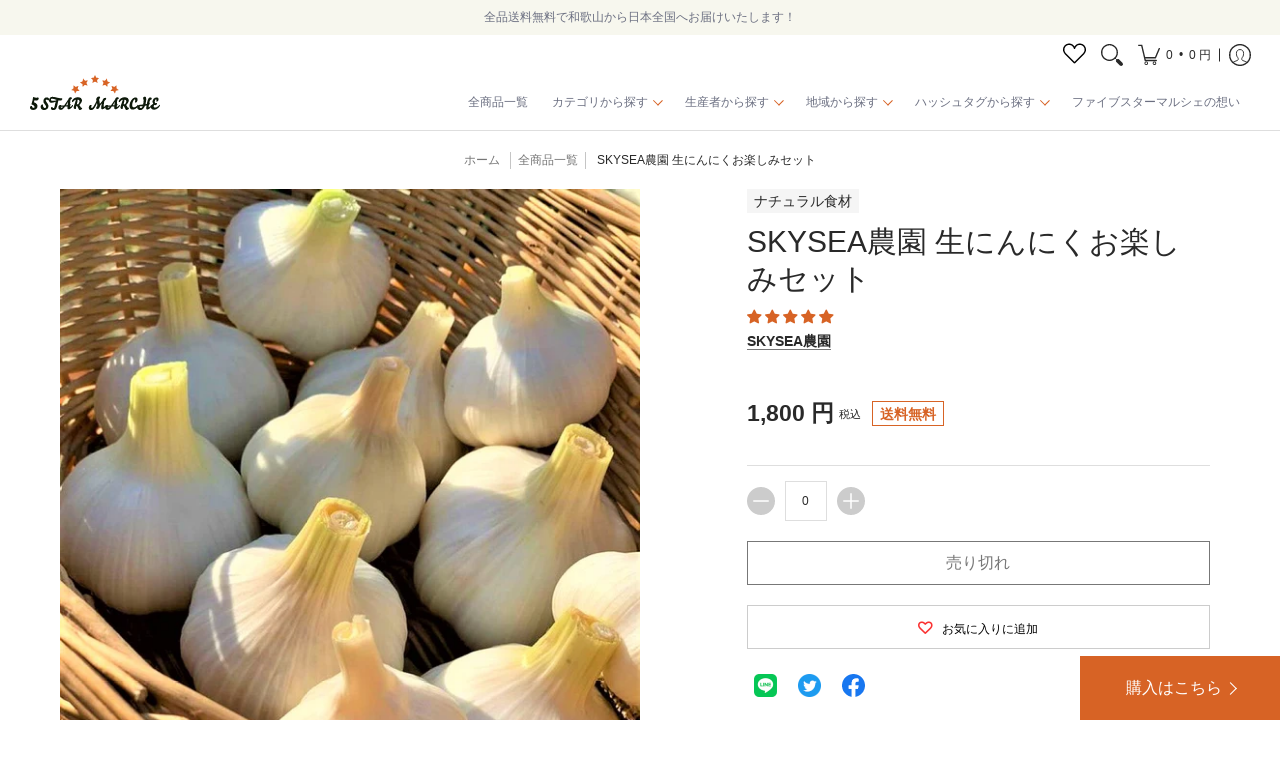

--- FILE ---
content_type: text/html; charset=UTF-8
request_url: https://front.smartwishlist.webmarked.net/v6/fetchstoredata.php?callback=jQuery220046283493641892526_1764991743153&store_domain=5star-marche.jp&store_id=56476336164&customer_id=0&_=1764991743154
body_size: 1258
content:
jQuery220046283493641892526_1764991743153({"add_tooltip_text":"&lt;a href=&#039;\/a\/wishlist&#039;&gt;\u304a\u6c17\u306b\u5165\u308a\u3078\u8ffd\u52a0&lt;\/a&gt;","remove_tooltip_text":"&lt;a href=&#039;\/a\/wishlist&#039;&gt;\u304a\u6c17\u306b\u5165\u308a\u304b\u3089\u524a\u9664&lt;\/a&gt;","wishlist_icon_color":"#e7677e","wishlist_icon_hover_color":"#e7677e","wishlist_icon_name":"heart-o","wishlist_icon_hover_name":"heart","extra_icon_class_name":"","extra_icon_hover_class_name":"","use_extra_icon":"0","display_item_count":"0","use_custom_location":"0","custom_location":null,"tooltip_offset_x":"0px","tooltip_offset_y":"0px","proxy_base":"\/a\/wishlist","tooltip_position":"top","display_tooltip":"0","display_topbadge":"0","topbadge_color":"#ffffff","topbadge_background_color":"#000000","topbadge_padding":"2px 6px","enable_accounts":"1","force_login":"0","extra_css_product":".wishlistpage {\r\n  margin-bottom:-80px!important;\r\n}\r\n\r\n#smartwishlist div[role=&quot;button&quot;] {\r\n\tborder:1px solid #ccc;\r\n  \ttransition: 0.4s;\r\n}\r\n\r\n#smartwishlist div[role=&quot;button&quot;] #wishlist_icon,\r\n#smartwishlist div[role=&quot;button&quot;]:hover #wishlist_icon \r\n{\r\n  color:#fa3232;\r\n}\r\n\r\n.btn.btn-info.sharebutton,\r\n#addallbutton.btn.btn-primary\r\n{\r\n  display:none;\r\n  visibility:hidden;\r\n}\r\n\r\n.row.loginmessage {\r\ndisplay:none!important;\r\n}\r\n\r\n.container.wishlistbodycontainer &gt; .row,\r\n.row.products,\r\n.row.text-center + .row {\r\n    margin: 0;\r\n    padding: 0;\r\n  border:none;\r\n}\r\n\r\n.container-fluid &gt; .row.text-center {\r\n  display:none!important;\r\n}\r\n\r\n.wishlistpage .row {\r\n  margin-right: auto;\r\n  margin-left:auto;\r\n}\r\n\r\n.btn.btn-warning.removebutton.clearall,\r\n.btn.btn-warning.removebutton.singleremovebutton\r\n{\r\nborder: 1px solid #f23b3b;\r\n  color: #f23b3b;\r\n  transition:0.4s;\r\n  line-height:2.0;\r\n}\r\n.btn.btn-primary.addbutton.addsingleproduct,\r\n.btn.btn-warning.removebutton.singleremovebutton {\r\n\t  line-height:2.0;\r\n}\r\n\r\n\r\n.btn.btn-primary.addbutton.addsingleproduct:hover,\r\n.btn.btn-warning.removebutton.singleremovebutton:hover\r\n{\r\n  opacity:0.8;\r\n}\r\n\r\n.wishlistbodycontainer * {\r\n\tborder-bottom:0;\r\n  padding-bottom:0;\r\n  margin-bottom:0;\r\n}\r\n\r\n.wishlistpage .row {\r\n\tmargin-left: 0!important; \r\n    margin-right: 0!important;\r\n}.unbookmarked {\n    color: #e7677e !important;\n}\n\n.unbookmarked:hover {\n    color:  #e7677e;\n}\n\n.bookmarked {\n    color:  #e7677e;\n}\n\n.bookmarked:hover {\n    color:  #e7677e;\n}\n\n\n.tooltip-store-theme {\n\tborder-radius: 5px !important; \n\tborder: 1px solid #000000 !important;\n\tbackground: #a79c9d !important;\n\tcolor: #ffffff !important;\n}\n\n.tooltipster-content a {\n    color: #ffffff;\n    text-decoration: underline;\n}\n\n.tooltipster-content a:hover {\n    color: #ffffff;\n    text-decoration: underline;\n}\n\n.tooltipster-content a:visited {\n    color: #ffffff;\n    text-decoration: underline;\n}\n\n.tooltip-store-theme .tooltipster-content {\n    font-family: inherit !important;\n    font-size: 12px !important;\n}.smartwishlist{cursor:pointer;}.smartwishlist {font-size:12px !important;}","display_tooltip_productpage":"0","use_autosetup":"0","display_fixed_link":"0","swfl_html":"&lt;i class=&quot;fa fa-heart-o&quot;&gt;&lt;\/i&gt; \u304a\u6c17\u306b\u5165\u308a\u4e00\u89a7","swfl_text":"&lt;i class=&quot;fa fa-heart-o&quot;&gt;&lt;\/i&gt; \u304a\u6c17\u306b\u5165\u308a\u4e00\u89a7","swfl_orientation_desktop":"vertical","swfl_position_desktop":"left","swfl_margin_desktop":"bottom","swfl_margin_value_desktop":"40%","swfl_background_color":"#31b0d5","swfl_text_color":"#ffffff","swpbutton_type":"3","swpbutton_add_text":"\u304a\u6c17\u306b\u5165\u308a\u306b\u8ffd\u52a0","swpbutton_remove_text":"\u304a\u6c17\u306b\u5165\u308a\u304b\u3089\u524a\u9664","swpbutton_font_family":"inherit","swpbutton_label_fontsize":"12.25px","swpbutton_icon_fontsize":"14px","swpbutton3_color":"#000000","swpbutton3_background_color":"rgba(255,255,255,0)","swpbutton3_radius":"0px","swpbutton3_width_desktop":"100%","swpbutton3_width_mobile":"100%","swpbutton3_height":"44px","optimize_swpbutton_mobile":"1","mobile_max_width":"500px","disable_notification":"0","wishlist_items":[]});

--- FILE ---
content_type: text/css
request_url: https://5star-marche.jp/cdn/shop/t/71/assets/styles.css?v=110499089426993557961736485569
body_size: 24240
content:
@charset "UTF-8";@-webkit-keyframes loader-rotate{to{-webkit-transform:rotate(360deg);transform:rotate(360deg)}}@keyframes loader-rotate{to{-webkit-transform:rotate(360deg);transform:rotate(360deg)}}.removing{-webkit-transition:opacity .25s linear;opacity:0;transition:opacity .25s linear}article,aside,details,figcaption,figure,footer,header,hgroup,main,nav,section,summary{display:block}summary{-webkit-transition:all .25s ease 0s;-webkit-backface-visibility:hidden;backface-visibility:hidden;list-style:none;transition:all .25s ease 0s}summary::-webkit-details-marker{display:none}audio,canvas,video{display:inline-block}audio:not([controls]){display:none;height:0}[hidden]{display:none}html{-webkit-text-size-adjust:100%;-moz-text-size-adjust:100%;text-size-adjust:100%;-webkit-font-smoothing:antialiased;-moz-osx-font-smoothing:grayscale;color:var(--body_font_color);font-family:var(--body_font_fallback);font-family:var(--body_font);font-size:var(--small);font-style:var(--body_font_style);font-weight:var(--body_font_weight);line-height:calc(var(--small) * 1.25)}abbr[title]{border-bottom:1px dotted}b,strong{font-weight:var(--body_font_weight_bold)}dfn,em{font-style:italic}em strong{font-style:italic;font-weight:var(--body_font_weight_bold)}hr{border-bottom:1px solid var(--line_color);box-sizing:content-box;display:block;height:0;margin:var(--master_spacing) 0}mark{color:var(--black)}code,kbd,pre,samp{font-family:monospace,serif;font-size:var(--small)}pre{white-space:pre-wrap}q{quotes:"\201c" "\201d" "\2018" "\2019"}small{font-size:80%}sub,sup{font-size:75%;line-height:0;position:relative;vertical-align:baseline}sup{top:-.5em}sub{bottom:-.25em}svg:not(:root){overflow:hidden}figure{margin:0}fieldset{border:1px solid #c0c0c0;margin:0 2px;padding:calc(var(--master_spacing) / 2)}legend{border:0;padding:0}button,input,select,textarea{-webkit-transition:all .25s ease 0s;-webkit-backface-visibility:hidden;backface-visibility:hidden;font-family:inherit;font-size:100%;margin:0;transition:all .25s ease 0s}button,input{line-height:normal}button,select{text-transform:none}button,html input[type=button],input[type=reset],input[type=submit]{-webkit-appearance:button;cursor:pointer}button[disabled],html input[disabled]{cursor:no-drop!important}input[type=checkbox],input[type=radio]{box-sizing:border-box;margin-right:calc(var(--master_spacing) / 4);min-height:16px;min-width:16px;padding:0;position:relative}input[type=search]{-webkit-appearance:textfield;box-sizing:content-box}input[type=search]::-webkit-search-cancel-button,input[type=search]::-webkit-search-decoration{-webkit-appearance:none}button::-moz-focus-inner,input::-moz-focus-inner{border:0;padding:0}textarea{overflow:auto;padding:var(--xx_small);vertical-align:top}table{border-collapse:collapse;border-spacing:0;display:table;margin:0 0 var(--master_spacing);width:100%}th{font-size:80%}td{border:1px solid var(--line_color);font-size:var(--xx_small);height:calc(var(--xx_small) * 2);padding:calc(var(--master_spacing) / 4);text-align:center;vertical-align:middle}blockquote{border-left:3px solid var(--line_color);color:var(--a11ygrey);font-family:var(--body_font);font-size:var(--small);font-style:italic;font-weight:var(--body_font_weight_medium);line-height:calc(var(--small) * 1.25);margin-bottom:calc(var(--base) + var(--base) / 4);margin-left:0;padding-left:var(--base)}*{border:0;margin:0;padding:0}body{background:var(--white);margin:0;overflow-x:hidden;padding:0}.container{margin:0 auto;max-width:1200px;padding:0 calc(var(--master_spacing) / 2)}.container.full{max-width:1600px}.container.no-pad,.container.under{max-width:1180px;padding:0 20px}.skip-to{-webkit-transition:all .125s ease 0s;-webkit-backface-visibility:hidden;backface-visibility:hidden;background:var(--button_color);color:var(--white);transition:all .125s ease 0s}.skip-to:focus{color:var(--white);display:block;outline-offset:-4px;position:relative;top:0}.one{width:8.33%}.two{width:16.66%}.two-half{width:20%}.three{width:25%}.four,.sorting.open-container .filter.vertical-form .form,.filter.vertical-form .form{width:33.33%}.five{width:41.66%}.six{width:50%}.seven{width:58.33%}.eight{width:66.66%}.nine{width:75%}.ten{width:83.33%}.eleven{width:91.66%}.twelve{width:100%}.recently-viewed .three,.recently-viewed .four,.recently-viewed .sorting.open-container .filter.vertical-form .form,.sorting.open-container .filter.vertical-form .recently-viewed .form,.recently-viewed .filter.vertical-form .form,.filter.vertical-form .recently-viewed .form{width:20%}.one,.two,.two-half,.three,.four,.sorting.open-container .filter.vertical-form .form,.filter.vertical-form .form,.five,.six,.seven,.eight,.nine,.ten,.eleven,.twelve{box-sizing:border-box;float:left;font-size:var(--small);padding:0 calc(var(--master_spacing) / 2)}.one.doublepad,.two.doublepad,.two-half.doublepad,.three.doublepad,.four.doublepad,.sorting.open-container .filter.vertical-form .doublepad.form,.filter.vertical-form .doublepad.form,.five.doublepad,.six.doublepad,.seven.doublepad,.eight.doublepad,.nine.doublepad,.ten.doublepad,.eleven.doublepad,.twelve.doublepad{padding-left:var(--master_spacing);padding-right:var(--master_spacing)}.one.negative-left,.two.negative-left,.two-half.negative-left,.three.negative-left,.four.negative-left,.sorting.open-container .filter.vertical-form .negative-left.form,.filter.vertical-form .negative-left.form,.five.negative-left,.six.negative-left,.seven.negative-left,.eight.negative-left,.nine.negative-left,.ten.negative-left,.eleven.negative-left,.twelve.negative-left{padding-left:0}.one.negative-right,.two.negative-right,.two-half.negative-right,.three.negative-right,.four.negative-right,.sorting.open-container .filter.vertical-form .negative-right.form,.filter.vertical-form .negative-right.form,.five.negative-right,.six.negative-right,.seven.negative-right,.eight.negative-right,.nine.negative-right,.ten.negative-right,.eleven.negative-right,.twelve.negative-right{padding-right:0}.table-center .one,.table-center .two,.table-center .two-half,.table-center .three,.table-center .four,.table-center .sorting.open-container .filter.vertical-form .form,.sorting.open-container .filter.vertical-form .table-center .form,.table-center .filter.vertical-form .form,.filter.vertical-form .table-center .form,.table-center .five,.table-center .six,.table-center .seven,.table-center .eight,.table-center .nine,.table-center .ten,.table-center .eleven,.table-center .twelve{display:inline-block;float:none;height:100%;vertical-align:middle}.table-center .one.hidden,.table-center .two.hidden,.table-center .two-half.hidden,.table-center .three.hidden,.table-center .four.hidden,.table-center .filter.vertical-form .hidden.form,.filter.vertical-form .table-center .hidden.form,.table-center .five.hidden,.table-center .six.hidden,.table-center .seven.hidden,.table-center .eight.hidden,.table-center .nine.hidden,.table-center .ten.hidden,.table-center .eleven.hidden,.table-center .twelve.hidden{display:none}.table-center .one.top,.table-center .two.top,.table-center .two-half.top,.table-center .three.top,.table-center .four.top,.table-center .filter.vertical-form .top.form,.filter.vertical-form .table-center .top.form,.table-center .five.top,.table-center .six.top,.table-center .seven.top,.table-center .eight.top,.table-center .nine.top,.table-center .ten.top,.table-center .eleven.top,.table-center .twelve.top{vertical-align:top}.table-center .one.no-height,.table-center .two.no-height,.table-center .two-half.no-height,.table-center .three.no-height,.table-center .four.no-height,.table-center .filter.vertical-form .no-height.form,.filter.vertical-form .table-center .no-height.form,.table-center .five.no-height,.table-center .six.no-height,.table-center .seven.no-height,.table-center .eight.no-height,.table-center .nine.no-height,.table-center .ten.no-height,.table-center .eleven.no-height,.table-center .twelve.no-height,.table-center .one.brands,.table-center .two.brands,.table-center .two-half.brands,.table-center .three.brands,.table-center .four.brands,.table-center .filter.vertical-form .brands.form,.filter.vertical-form .table-center .brands.form,.table-center .five.brands,.table-center .six.brands,.table-center .seven.brands,.table-center .eight.brands,.table-center .nine.brands,.table-center .ten.brands,.table-center .eleven.brands,.table-center .twelve.brands{height:auto}.table-center.product-variants .one,.table-center.product-variants .two,.table-center.product-variants .two-half,.table-center.product-variants .three,.table-center.product-variants .four,.table-center.product-variants .filter.vertical-form .form,.filter.vertical-form .table-center.product-variants .form,.table-center.product-variants .five,.table-center.product-variants .six,.table-center.product-variants .seven,.table-center.product-variants .eight,.table-center.product-variants .nine,.table-center.product-variants .ten,.table-center.product-variants .eleven,.table-center.product-variants .twelve{vertical-align:top}.one.margin-bottom,.two.margin-bottom,.two-half.margin-bottom,.three.margin-bottom,.four.margin-bottom,.sorting.open-container .filter.vertical-form .margin-bottom.form,.filter.vertical-form .margin-bottom.form,.five.margin-bottom,.six.margin-bottom,.seven.margin-bottom,.eight.margin-bottom,.nine.margin-bottom,.ten.margin-bottom,.eleven.margin-bottom,.twelve.margin-bottom{margin-bottom:calc(var(--master_spacing) / 2)}.one.margin-top,.two.margin-top,.two-half.margin-top,.three.margin-top,.four.margin-top,.sorting.open-container .filter.vertical-form .margin-top.form,.filter.vertical-form .margin-top.form,.five.margin-top,.six.margin-top,.seven.margin-top,.eight.margin-top,.nine.margin-top,.ten.margin-top,.eleven.margin-top,.twelve.margin-top{margin-top:calc(var(--master_spacing) / 2)}.one.margin-top-bottom,.two.margin-top-bottom,.two-half.margin-top-bottom,.three.margin-top-bottom,.four.margin-top-bottom,.sorting.open-container .filter.vertical-form .margin-top-bottom.form,.filter.vertical-form .margin-top-bottom.form,.five.margin-top-bottom,.six.margin-top-bottom,.seven.margin-top-bottom,.eight.margin-top-bottom,.nine.margin-top-bottom,.ten.margin-top-bottom,.eleven.margin-top-bottom,.twelve.margin-top-bottom{margin-bottom:calc(var(--master_spacing) / 2);margin-top:calc(var(--master_spacing) / 2)}.one.clear,.two.clear,.two-half.clear,.three.clear,.four.clear,.sorting.open-container .filter.vertical-form .clear.form,.filter.vertical-form .clear.form,.five.clear,.six.clear,.seven.clear,.eight.clear,.nine.clear,.ten.clear,.eleven.clear,.twelve.clear{clear:right}.hidden{display:none}.visually-hidden{clip:rect(0 0 0 0);-webkit-clip-path:inset(50%);clip-path:inset(50%);height:1px;overflow:hidden;position:absolute;white-space:nowrap;width:1px}.left{float:left}body.rtl .left,.right{float:right}body.rtl .right{float:left}.center{display:block;float:none;margin:0 auto;text-align:center}.center.center-table{display:table}.center.hidden{display:none}.flex-wrap{flex-wrap:wrap}.slide-center{float:none;margin:0 auto}.table{display:table;height:100%;width:100%}.table.left-width{width:auto}.mobile-only .table.left-width{width:100%}.table.icon-text-table{width:auto}.full-width .table.icon-text-table{width:100%}.table.icon-text-table .icon-text{box-sizing:border-box;display:inline-block;padding:calc(var(--master_spacing) * .25) var(--master_spacing) 0;padding-left:0;width:auto}.center .table.icon-text-table .icon-text{padding:calc(var(--master_spacing) * .25) calc(var(--master_spacing) / 2) 0}.table.icon-text-table .icon-text .img{padding-right:calc(var(--master_spacing) / 2)}.table.icon-text-table .icon-text .img img{margin:0;max-height:30px;max-width:30px}.table.icon-text-table .icon-text.relative:hover{cursor:pointer;text-decoration:underline}.table-center{font-size:0}.table-cell{display:table-cell;height:100%;vertical-align:middle}.table-cell>div{padding-top:var(--master_spacing)}.table-cell>div.no-height.image{padding-top:0}.table-cell>div.no-height.image img{margin-bottom:0}.table-cell>div.no-pad{padding-top:0}.table-cell.bottom{vertical-align:bottom}.table-cell.top{vertical-align:top}.table-cell.search-page{display:block;float:left;width:100%}.word-break{word-break:break-all}.absolute{height:100%;left:0;position:absolute;top:0;width:100%;z-index:1}.relative{position:relative}.relative.media-viewer{margin:0;padding-top:100%}.relative.image-align{padding-bottom:100%;padding-left:100%;width:auto}.clearfix{zoom:1}.clearfix:before,.clearfix:after{content:"";display:table}.clearfix:after{clear:both}.background-white{background:var(--white);padding-top:var(--master_spacing);position:relative}.background-white.toppad{padding-top:calc(var(--master_spacing) * 1.5)}.background-white.doublepad{margin:0 0 calc(var(--master_spacing) / 2);padding:calc(var(--master_spacing) / 2) var(--master_spacing) var(--master_spacing)}.background-white .doublepad{margin:calc(-1 * var(--master_spacing)) 0 0;padding:calc(var(--master_spacing) / 2) var(--master_spacing) var(--master_spacing)}.background-white.needed{background:none;padding-top:0}.background-white.needed .product-img,.background-white.needed .no-img{background:var(--white);box-sizing:border-box;padding:var(--master_spacing)}.background-colored.color-primary{background:var(--section_color_primary)}.background-colored.color-secondary{background:var(--section_color_secondary)}.background-colored.colored-bottom{padding-bottom:calc(var(--master_spacing) * 3)}.background-colored.colored-top{padding-top:calc(var(--master_spacing) * 3)}.background-colored.colored-top-bottom{padding-bottom:calc(var(--master_spacing) * 3);padding-top:calc(var(--master_spacing) * 3)}.toppad{margin-top:var(--master_spacing)}.toppad-quarter{padding-top:calc(var(--master_spacing) / 2)}.bottompad{margin-bottom:calc(var(--master_spacing) * 1.5)}.bottompad-half{margin-bottom:var(--master_spacing)}.bottompad-quarter{margin-bottom:calc(var(--master_spacing) / 2)}.bottompad-section,#content .shopify-policy__container{margin-bottom:calc(var(--master_spacing) * 3)}.margins-section{margin-bottom:calc(var(--master_spacing) * 3);margin-top:calc(var(--master_spacing) * 3)}.margins-bottom-section{margin-bottom:calc(var(--master_spacing) * 3)}.margins-top-section,.content.error-page,.content.default-page,.content.article-page,.content.customers-page,.content.captcha-page,.content .shopify-policy__container{margin-top:calc(var(--master_spacing) * 3)}.content ul.unformatted.options li{padding:0}.content ul.unformatted.options li a,.content ul.unformatted.options li.first{font-size:var(--xx_small);padding:calc(var(--base) / 2)}.content ul.unformatted.options li a{display:block}.content ul.unformatted.options li.first{font-weight:var(--body_font_weight_bold)}.content ul.unformatted li{list-style-position:outside;list-style-type:inherit}.content ul.unformatted li:before{content:none}.content ul.formatted{list-style:none;padding-bottom:var(--master_spacing);padding-left:0}.content ul.formatted li:before{content:none}.content ul.formatted li a{font-size:var(--small);text-decoration:none}.content ul.formatted li a:hover{text-decoration:underline}.content ul li{list-style:none;position:relative}.content ul li:before{content:"\2011";font-size:var(--base) 1;left:calc(-1 * var(--base));position:absolute}body.rtl .content ul li:before{left:auto;right:calc(-1 * var(--base))}body.rtl .content ul{padding:0 var(--base) var(--base) 0}.row{border-bottom:1px solid var(--line_color);float:left;margin:0 0 calc(var(--master_spacing) * 2);padding:0 0 calc(var(--master_spacing) * 2);width:100%}.row.half{margin:0 0 var(--master_spacing);padding:0 0 var(--master_spacing)}.row.last{border:none;margin:0;padding:0}.row img{margin:0}.center .row img{margin:0 auto}.lazycontainer:not(.lazyignore):not(.lazyskip):after{background:#f3f3f8;bottom:0;content:"";height:100%;left:0;position:absolute;right:0;top:0;width:100%}.lazycontainer:not(.lazyignore):not(.lazyskip) .relative{z-index:1}img{border:0;display:block;height:auto;margin:0 auto calc(var(--master_spacing) / 2);max-width:100%;vertical-align:bottom}img.nopad{margin:0 auto}img.lazybackground{-o-object-fit:cover;-webkit-transition:opacity .5s ease 0s;-webkit-backface-visibility:hidden;backface-visibility:hidden;height:100%;left:0;object-fit:cover;opacity:1;position:absolute;top:0;transition:opacity .5s ease 0s;width:100%}img.lazybackground.left-top{-o-object-position:left top;object-position:left top}img.lazybackground.center-top{-o-object-position:center top;object-position:center top}img.lazybackground.right-top{-o-object-position:right top;object-position:right top}img.lazybackground.left-center{-o-object-position:left center;object-position:left center}img.lazybackground.center-center{-o-object-position:center center;object-position:center center}img.lazybackground.right-center{-o-object-position:right center;object-position:right center}img.lazybackground.left-bottom{-o-object-position:left bottom;object-position:left bottom}img.lazybackground.center-bottom{-o-object-position:center bottom;object-position:center bottom}img.lazybackground.right-bottom{-o-object-position:right bottom;object-position:right bottom}img.lazyload{-webkit-transition:opacity .5s ease 0s;-webkit-backface-visibility:hidden;backface-visibility:hidden;opacity:0;transition:opacity .5s ease 0s;width:100%}img.lazyload:not(.nopad){-webkit-transform:translate(-50%,-50%);left:50%;position:absolute;top:50%;transform:translate(-50%,-50%);width:100%}.magnify img.lazyload{-webkit-transform:scale(4);transform:scale(4)}img.lazyloaded{opacity:1}.image-align img{-webkit-transform:translate(-50%,-50%);left:50%;position:absolute;top:50%;transform:translate(-50%,-50%)}h1,h2,h3,h4,h5,.h5,.customer-links ul li.cart-info .item-title h5 a,.header-navigation nav .responsiveMenu li ul.mega>span>li>a,.header-navigation nav .responsiveMenu li ul.semi>span>li>a,.header-navigation nav .responsiveMenu.isMobile>li>a,h6{color:var(--headline_font_color);font:var(--headline_font_style) var(--headline_font_weight) var(--base)/calc(var(--base) * 1.25) var(--headline_font);margin:0 0 calc(var(--master_spacing) / 2)}h1 a,h2 a,h3 a,h4 a,h5 a,.h5 a,.customer-links ul li.cart-info .item-title h5 a a,.header-navigation nav .responsiveMenu li ul.mega>span>li>a a,.header-navigation nav .responsiveMenu li ul.semi>span>li>a a,.header-navigation nav .responsiveMenu.isMobile>li>a a,h6 a{color:inherit;font-weight:inherit;text-decoration:none}h1 a:hover,h1 a:focus,h2 a:hover,h2 a:focus,h3 a:hover,h3 a:focus,h4 a:hover,h4 a:focus,h5 a:hover,.h5 a:hover,.customer-links ul li.cart-info .item-title h5 a a:hover,.header-navigation nav .responsiveMenu li ul.mega>span>li>a a:hover,.header-navigation nav .responsiveMenu li ul.semi>span>li>a a:hover,.header-navigation nav .responsiveMenu.isMobile>li>a a:hover,h5 a:focus,.h5 a:focus,.customer-links ul li.cart-info .item-title h5 a a:focus,.header-navigation nav .responsiveMenu li ul.mega>span>li>a a:focus,.header-navigation nav .responsiveMenu li ul.semi>span>li>a a:focus,.header-navigation nav .responsiveMenu.isMobile>li>a a:focus,h6 a:hover,h6 a:focus{text-decoration:none}.white h1,.white h2,.white h3,.white h4,.white h5,.white .h5,.white .customer-links ul li.cart-info .item-title h5 a,.customer-links ul li.cart-info .item-title h5 .white a,.white .header-navigation nav .responsiveMenu li ul.mega>span>li>a,.header-navigation nav .responsiveMenu li .white ul.mega>span>li>a,.white .header-navigation nav .responsiveMenu li ul.semi>span>li>a,.header-navigation nav .responsiveMenu li .white ul.semi>span>li>a,.white .header-navigation nav .responsiveMenu.isMobile>li>a,.header-navigation nav .white .responsiveMenu.isMobile>li>a,.white h6{color:var(--white)}.bold h1,h1 strong,.bold h2,h2 strong,.bold h3,h3 strong,.bold h4,h4 strong,.bold h5,.bold .h5,.bold .customer-links ul li.cart-info .item-title h5 a,.customer-links ul li.cart-info .item-title h5 .bold a,.bold .header-navigation nav .responsiveMenu li ul.mega>span>li>a,.header-navigation nav .responsiveMenu li .bold ul.mega>span>li>a,.bold .header-navigation nav .responsiveMenu li ul.semi>span>li>a,.header-navigation nav .responsiveMenu li .bold ul.semi>span>li>a,.bold .header-navigation nav .responsiveMenu.isMobile>li>a,.header-navigation nav .bold .responsiveMenu.isMobile>li>a,h5 strong,.h5 strong,.customer-links ul li.cart-info .item-title h5 a strong,.header-navigation nav .responsiveMenu li ul.mega>span>li>a strong,.header-navigation nav .responsiveMenu li ul.semi>span>li>a strong,.header-navigation nav .responsiveMenu.isMobile>li>a strong,.bold h6,h6 strong{font-weight:var(--headline_font_weight_bold)}.bold h1,h1 strong,h1 b,.bold h2,h2 strong,h2 b,.bold h3,h3 strong,h3 b,.bold h4,h4 strong,h4 b,.bold h5,.bold .h5,.bold .customer-links ul li.cart-info .item-title h5 a,.customer-links ul li.cart-info .item-title h5 .bold a,.bold .header-navigation nav .responsiveMenu li ul.mega>span>li>a,.header-navigation nav .responsiveMenu li .bold ul.mega>span>li>a,.bold .header-navigation nav .responsiveMenu li ul.semi>span>li>a,.header-navigation nav .responsiveMenu li .bold ul.semi>span>li>a,.bold .header-navigation nav .responsiveMenu.isMobile>li>a,.header-navigation nav .bold .responsiveMenu.isMobile>li>a,h5 strong,.h5 strong,.customer-links ul li.cart-info .item-title h5 a strong,.header-navigation nav .responsiveMenu li ul.mega>span>li>a strong,.header-navigation nav .responsiveMenu li ul.semi>span>li>a strong,.header-navigation nav .responsiveMenu.isMobile>li>a strong,h5 b,.h5 b,.customer-links ul li.cart-info .item-title h5 a b,.header-navigation nav .responsiveMenu li ul.mega>span>li>a b,.header-navigation nav .responsiveMenu li ul.semi>span>li>a b,.header-navigation nav .responsiveMenu.isMobile>li>a b,.bold h6,h6 strong,h6 b{font-weight:var(--headline_font_weight_bold)}h1 dfn,h1 em,h1 i,h2 dfn,h2 em,h2 i,h3 dfn,h3 em,h3 i,h4 dfn,h4 em,h4 i,h5 dfn,.h5 dfn,.customer-links ul li.cart-info .item-title h5 a dfn,.header-navigation nav .responsiveMenu li ul.mega>span>li>a dfn,.header-navigation nav .responsiveMenu li ul.semi>span>li>a dfn,.header-navigation nav .responsiveMenu.isMobile>li>a dfn,h5 em,.h5 em,.customer-links ul li.cart-info .item-title h5 a em,.header-navigation nav .responsiveMenu li ul.mega>span>li>a em,.header-navigation nav .responsiveMenu li ul.semi>span>li>a em,.header-navigation nav .responsiveMenu.isMobile>li>a em,h5 i,.h5 i,.customer-links ul li.cart-info .item-title h5 a i,.header-navigation nav .responsiveMenu li ul.mega>span>li>a i,.header-navigation nav .responsiveMenu li ul.semi>span>li>a i,.header-navigation nav .responsiveMenu.isMobile>li>a i,h6 dfn,h6 em,h6 i{font-style:italic}h1.medium,h2.medium,h3.medium,h4.medium,h5.medium,.medium.h5,.customer-links ul li.cart-info .item-title h5 a.medium,.header-navigation nav .responsiveMenu li ul.mega>span>li>a.medium,.header-navigation nav .responsiveMenu li ul.semi>span>li>a.medium,.header-navigation nav .responsiveMenu.isMobile>li>a.medium,h6.medium{font-weight:var(--headline_font_weight_medium)}.h1{font-size:var(--xx_large);font-weight:var(--headline_font_weight);line-height:calc(var(--xx_large) * 1.25)}h1,h2{font-size:var(--x_large);line-height:calc(var(--x_large) * 1.25)}h1.offers,h2.offers{font-size:var(--large);line-height:calc(var(--large) * 1.25)}h1.vendors,h2.vendors{border-bottom:1px solid var(--line_color);margin:0 0 calc(var(--master_spacing) / 2);padding:0 0 calc(var(--master_spacing) / 2)}h3{font-size:var(--large);line-height:calc(var(--large) * 1.25)}h4{font-size:var(--medium)}h5,.h5,.customer-links ul li.cart-info .item-title h5 a,.header-navigation nav .responsiveMenu li ul.mega>span>li>a,.header-navigation nav .responsiveMenu li ul.semi>span>li>a,.header-navigation nav .responsiveMenu.isMobile>li>a{font-size:var(--small);line-height:calc(var(--small) * 1.25)}.sidebar h5,.sidebar .h5,.sidebar .customer-links ul li.cart-info .item-title h5 a,.customer-links ul li.cart-info .item-title h5 .sidebar a,.sidebar .header-navigation nav .responsiveMenu li ul.mega>span>li>a,.header-navigation nav .responsiveMenu li .sidebar ul.mega>span>li>a,.sidebar .header-navigation nav .responsiveMenu li ul.semi>span>li>a,.header-navigation nav .responsiveMenu li .sidebar ul.semi>span>li>a,.sidebar .header-navigation nav .responsiveMenu.isMobile>li>a,.header-navigation nav .sidebar .responsiveMenu.isMobile>li>a,#filters h5,#filters .h5,#filters .customer-links ul li.cart-info .item-title h5 a,.customer-links ul li.cart-info .item-title h5 #filters a,#filters .header-navigation nav .responsiveMenu li ul.mega>span>li>a,.header-navigation nav .responsiveMenu li #filters ul.mega>span>li>a,#filters .header-navigation nav .responsiveMenu li ul.semi>span>li>a,.header-navigation nav .responsiveMenu li #filters ul.semi>span>li>a,#filters .header-navigation nav .responsiveMenu.isMobile>li>a,.header-navigation nav #filters .responsiveMenu.isMobile>li>a{color:var(--body_font_color);position:relative;z-index:9}.item-title h5,.item-title .h5,.customer-links ul li.cart-info .item-title h5 a,.item-title .header-navigation nav .responsiveMenu li ul.mega>span>li>a,.header-navigation nav .responsiveMenu li .item-title ul.mega>span>li>a,.item-title .header-navigation nav .responsiveMenu li ul.semi>span>li>a,.header-navigation nav .responsiveMenu li .item-title ul.semi>span>li>a,.item-title .header-navigation nav .responsiveMenu.isMobile>li>a,.header-navigation nav .item-title .responsiveMenu.isMobile>li>a{margin:0}.item-reviews h5,.item-reviews .h5,.item-reviews .customer-links ul li.cart-info .item-title h5 a,.customer-links ul li.cart-info .item-title h5 .item-reviews a,.item-reviews .header-navigation nav .responsiveMenu li ul.mega>span>li>a,.header-navigation nav .responsiveMenu li .item-reviews ul.mega>span>li>a,.item-reviews .header-navigation nav .responsiveMenu li ul.semi>span>li>a,.header-navigation nav .responsiveMenu li .item-reviews ul.semi>span>li>a,.item-reviews .header-navigation nav .responsiveMenu.isMobile>li>a,.header-navigation nav .item-reviews .responsiveMenu.isMobile>li>a{margin:calc(var(--master_spacing) / 2) 0 0}h5.desktop-hide,.desktop-hide.h5,.customer-links ul li.cart-info .item-title h5 a.desktop-hide,.header-navigation nav .responsiveMenu li ul.mega>span>li>a.desktop-hide,.header-navigation nav .responsiveMenu li ul.semi>span>li>a.desktop-hide,.header-navigation nav .responsiveMenu.isMobile>li>a.desktop-hide,.h5.desktop-hide{display:none}h6{font-size:var(--x_small);line-height:calc(var(--x_small) * 1.25)}.product-price h6,.product-price h6 a,h6.blog-data{color:var(--button_color)}.product-price h6 small,.product-price h6 a small,h6.blog-data small{color:var(--headline_font_color)}.product-price h6.no-pad,.product-price h6 a.no-pad,h6.blog-data.no-pad{margin:0}.product-price h6,.product-price h6 a{font-size:var(--small);line-height:calc(var(--small) * 1.25)}h6.selling{line-height:1em}p{font-size:var(--small);padding:0 0 calc(var(--small) * 1.25);line-height:1.5}p a{border-bottom:1px solid #292929}p a:hover{text-decoration:none;opacity:.8;border-bottom:1px solid #292929}.white p{color:var(--white)}p.bold{font-weight:var(--body_font_weight_bold)}p.blog-data,p.feedback,p.additional,.search-text p{color:var(--body_font_color);font-size:var(--xx_small);line-height:calc(var(--xx_small) * 1.25)}p.blog-data a,p.feedback a,p.additional a,.search-text p a{text-decoration:none}p.blog-data a:hover,p.feedback a:hover,p.additional a:hover,.search-text p a:hover{text-decoration:underline}p.comparison-p{-webkit-box-align:center;align-items:center;border-bottom:1px solid var(--line_color);display:-webkit-box;display:flex;flex-wrap:wrap;font-size:var(--x_small);line-height:calc(var(--base) * 1.5);margin:0 0 calc(var(--master_spacing) / 2);padding:0 0 calc(var(--master_spacing) * .75)}p.comparison-p.center,.text-center p.comparison-p{-webkit-box-pack:center;justify-content:center}.text-right p.comparison-p{-webkit-box-pack:end;justify-content:end}p.comparison-p.comparison-row{border-bottom:none;margin:calc(var(--master_spacing) / 2) 0 0;padding:0}p.comparison-p.comparison-row.no-image{margin:0}p.comparison-p input,p.comparison-p a{-webkit-box-align:center;align-items:center;display:-webkit-box;display:flex}p.comparison-p a{text-decoration:none}p.comparison-p a:hover{text-decoration:underline}p .vendors{color:var(--headline_font_color)}p .vendors a{color:var(--headline_font_color);text-decoration:none}p .vendors a:hover{text-decoration:underline}p.selling{color:var(--body_font_color);font-size:var(--xx_small);margin:0 0 calc(var(--master_spacing) / 2);padding:0}.icon-text p{font-size:var(--xx_small);line-height:calc(var(--xx_small) * 1.25);padding:0}p.feedback a{text-decoration:underline}.product p.feedback,.item p.feedback,.purchase-section p.feedback{-webkit-transition:all .25s ease 0s;-webkit-backface-visibility:hidden;backface-visibility:hidden;display:none;margin:calc(var(--master_spacing) / 2) 0 0;opacity:0;padding:0;transition:all .25s ease 0s}.product p.feedback.open,.item p.feedback.open,.purchase-section p.feedback.open{display:block}.product p.feedback.visible,.item p.feedback.visible,.purchase-section p.feedback.visible{opacity:1}.product p.feedback .icon,.item p.feedback .icon,.purchase-section p.feedback .icon{margin:1px 5px 0 0}p.meta{padding-bottom:calc(var(--master_spacing) / 2)}p.no-pad{padding:0}a{-webkit-transition:all .25s ease 0s;-webkit-backface-visibility:hidden;backface-visibility:hidden;color:var(--body_font_color);text-decoration:none;transition:all .25s ease 0s}.product-desc li a,.page li a,.blog-content li a,a:hover,a:focus{text-decoration:underline}a.no-deco:hover,a.no-deco:focus{text-decoration:none}a:hover,a:focus{color:var(--body_font_hover_color)}.white a{color:var(--white)}ul,ol{padding:0 0 var(--base) var(--base)}ul li,ol li{padding:0 0 calc(var(--base) / 2) 0}ul ul,ul ol,ol ul,ol ol{padding:calc(var(--base) / 2) var(--base)}ul li li,ol li li{font-size:var(--xx_small)}.text-center{text-align:center}.text-center .quantity.form{float:none;margin-left:auto;margin-right:auto}.text-left{text-align:left}body.rtl .text-left,.text-right{text-align:right}body.rtl .text-right{text-align:left}.text-right .quantity.form{float:right}.capitalize{text-transform:capitalize}.icon{display:inline-block;line-height:0;position:relative;vertical-align:top}.icon:not(.ignore):before{-webkit-transform:translate(-50%,-50%);left:50%;position:absolute;top:50%;transform:translate(-50%,-50%)}.icon.hidden{display:none}.icon.hiwt{-webkit-transition:all .125s ease 0s;-webkit-backface-visibility:hidden;backface-visibility:hidden;padding:2px 0;transition:all .125s ease 0s}a:hover .icon.hiwt{padding:0 0 4px}.icon-text .icon{padding-right:calc(var(--master_spacing) / 2);vertical-align:middle}.icon-text .icon.no-pad{padding-right:0}body.rtl .icon-text .icon{padding-left:calc(var(--master_spacing) / 2);padding-right:0}.white .icon svg{fill:var(--white);stroke:var(--white)}.icon.thumbnail{background:var(--white);border:1px solid var(--headline_font_color_05);height:26px;position:absolute;right:2px;top:2px;width:26px}.icon.thumbnail svg{fill:var(--headline_font_color);filter:alpha(opacity=60);opacity:.6;padding:5px}.icon.icon-left:not(.prev),.icon.icon-right:not(.next){background:var(--white);border:1px solid var(--line_color);border-radius:100%;padding:4px}.slideshow-carousel .icon.icon-left:not(.prev),.slideshow-carousel .icon.icon-right:not(.next){background:none;border-width:2px}.slideshow-carousel .icon.icon-left:not(.prev).white,.slideshow-carousel .icon.icon-right:not(.next).white{border-color:var(--white)}.slideshow-carousel .icon.icon-left:not(.prev).white svg path:last-child,.slideshow-carousel .icon.icon-right:not(.next).white svg path:last-child{stroke:var(--white)}.slideshow-carousel .icon.icon-left:not(.prev) svg path:first-child,.slideshow-carousel .icon.icon-right:not(.next) svg path:first-child{stroke:none}.icon-plus:before{content:var(--plus)}.icon-minus:before{content:var(--minus)}.icon-open-plus:before{content:var(--open_plus)}.icon-open-minus:before{content:var(--open_minus)}.icon-bell{height:calc(var(--base) * 1.25);margin-right:5px;width:14px}.icon-bell:before{content:var(--bell)}a.ajaxified-cart,input[type=button],input[type=email],input[type=number],input[type=tel],input[type=password],input[type=reset],input[type=search],input[type=text],select,textarea,.styledSelect,.shopify-payment-button__button.shopify-payment-button__button--unbranded,.shopify-email-marketing-confirmation__container a,.btn{-webkit-appearance:none;-moz-appearance:none;-webkit-transition:all .25s ease 0s;-webkit-backface-visibility:hidden;appearance:none;backface-visibility:hidden;background:var(--white);border:1px solid var(--line_color);border-radius:0;box-sizing:border-box;color:var(--body_font_color);font-family:var(--body_font);font-size:var(--x_small);font-weight:var(--body_font_weight_medium);line-height:calc(var(--small) * 1.25);min-height:40px;padding:calc(var(--master_spacing) / 2) var(--xx_small);position:relative;transition:all .25s ease 0s;width:100%}a.ajaxified-cart.qtybtn,a.ajaxified-cart.item-qty,input[type=button].qtybtn,input[type=button].item-qty,input[type=email].qtybtn,input[type=email].item-qty,input[type=number].qtybtn,input[type=number].item-qty,input[type=tel].qtybtn,input[type=tel].item-qty,input[type=password].qtybtn,input[type=password].item-qty,input[type=reset].qtybtn,input[type=reset].item-qty,input[type=search].qtybtn,input[type=search].item-qty,input[type=text].qtybtn,input[type=text].item-qty,select.qtybtn,select.item-qty,textarea.qtybtn,textarea.item-qty,.styledSelect.qtybtn,.styledSelect.item-qty,.shopify-payment-button__button.shopify-payment-button__button--unbranded.qtybtn,.shopify-payment-button__button.shopify-payment-button__button--unbranded.item-qty,.shopify-email-marketing-confirmation__container a.qtybtn,.shopify-email-marketing-confirmation__container a.item-qty,.btn.qtybtn,.btn.item-qty{background:var(--white);border-color:var(--line_color);color:var(--body_font_color);min-width:auto;width:calc(var(--base) * 3)}a.ajaxified-cart.qtybtn,input[type=button].qtybtn,input[type=email].qtybtn,input[type=number].qtybtn,input[type=tel].qtybtn,input[type=password].qtybtn,input[type=reset].qtybtn,input[type=search].qtybtn,input[type=text].qtybtn,select.qtybtn,textarea.qtybtn,.styledSelect.qtybtn,.shopify-payment-button__button.shopify-payment-button__button--unbranded.qtybtn,.shopify-email-marketing-confirmation__container a.qtybtn,.btn.qtybtn{background:var(--button_color);border:none;border-radius:100%;height:calc(var(--base) * 2);margin:6px 0;min-height:calc(var(--base) * 2);padding:0;width:calc(var(--base) * 2)}a.ajaxified-cart.qtybtn.icon-minus,input[type=button].qtybtn.icon-minus,input[type=email].qtybtn.icon-minus,input[type=number].qtybtn.icon-minus,input[type=tel].qtybtn.icon-minus,input[type=password].qtybtn.icon-minus,input[type=reset].qtybtn.icon-minus,input[type=search].qtybtn.icon-minus,input[type=text].qtybtn.icon-minus,select.qtybtn.icon-minus,textarea.qtybtn.icon-minus,.styledSelect.qtybtn.icon-minus,.shopify-payment-button__button.shopify-payment-button__button--unbranded.qtybtn.icon-minus,.shopify-email-marketing-confirmation__container a.qtybtn.icon-minus,.btn.qtybtn.icon-minus{margin-right:calc(var(--master_spacing) / 2)}a.ajaxified-cart.qtybtn.icon-plus,input[type=button].qtybtn.icon-plus,input[type=email].qtybtn.icon-plus,input[type=number].qtybtn.icon-plus,input[type=tel].qtybtn.icon-plus,input[type=password].qtybtn.icon-plus,input[type=reset].qtybtn.icon-plus,input[type=search].qtybtn.icon-plus,input[type=text].qtybtn.icon-plus,select.qtybtn.icon-plus,textarea.qtybtn.icon-plus,.styledSelect.qtybtn.icon-plus,.shopify-payment-button__button.shopify-payment-button__button--unbranded.qtybtn.icon-plus,.shopify-email-marketing-confirmation__container a.qtybtn.icon-plus,.btn.qtybtn.icon-plus{margin-left:calc(var(--master_spacing) / 2)}a.ajaxified-cart.add-to-cart,a.ajaxified-cart.shopify-payment-button__button.shopify-payment-button__button--unbranded,input[type=button].add-to-cart,input[type=button].shopify-payment-button__button.shopify-payment-button__button--unbranded,input[type=email].add-to-cart,input[type=email].shopify-payment-button__button.shopify-payment-button__button--unbranded,input[type=number].add-to-cart,input[type=number].shopify-payment-button__button.shopify-payment-button__button--unbranded,input[type=tel].add-to-cart,input[type=tel].shopify-payment-button__button.shopify-payment-button__button--unbranded,input[type=password].add-to-cart,input[type=password].shopify-payment-button__button.shopify-payment-button__button--unbranded,input[type=reset].add-to-cart,input[type=reset].shopify-payment-button__button.shopify-payment-button__button--unbranded,input[type=search].add-to-cart,input[type=search].shopify-payment-button__button.shopify-payment-button__button--unbranded,input[type=text].add-to-cart,input[type=text].shopify-payment-button__button.shopify-payment-button__button--unbranded,select.add-to-cart,select.shopify-payment-button__button.shopify-payment-button__button--unbranded,textarea.add-to-cart,textarea.shopify-payment-button__button.shopify-payment-button__button--unbranded,.styledSelect.add-to-cart,.styledSelect.shopify-payment-button__button.shopify-payment-button__button--unbranded,.shopify-payment-button__button.shopify-payment-button__button--unbranded.add-to-cart,.shopify-payment-button__button.shopify-payment-button__button--unbranded.shopify-payment-button__button.shopify-payment-button__button--unbranded,.shopify-email-marketing-confirmation__container a.add-to-cart,.shopify-email-marketing-confirmation__container a.shopify-payment-button__button.shopify-payment-button__button--unbranded,.btn.add-to-cart,.btn.shopify-payment-button__button.shopify-payment-button__button--unbranded{min-height:44px}a.ajaxified-cart.modelthreed,input[type=button].modelthreed,input[type=email].modelthreed,input[type=number].modelthreed,input[type=tel].modelthreed,input[type=password].modelthreed,input[type=reset].modelthreed,input[type=search].modelthreed,input[type=text].modelthreed,select.modelthreed,textarea.modelthreed,.styledSelect.modelthreed,.shopify-payment-button__button.shopify-payment-button__button--unbranded.modelthreed,.shopify-email-marketing-confirmation__container a.modelthreed,.btn.modelthreed{background:var(--headline_font_color_08);border-color:var(--headline_font_color_00);color:var(--headline_font_color)}a.ajaxified-cart.modelthreed[data-shopify-xr-hidden],input[type=button].modelthreed[data-shopify-xr-hidden],input[type=email].modelthreed[data-shopify-xr-hidden],input[type=number].modelthreed[data-shopify-xr-hidden],input[type=tel].modelthreed[data-shopify-xr-hidden],input[type=password].modelthreed[data-shopify-xr-hidden],input[type=reset].modelthreed[data-shopify-xr-hidden],input[type=search].modelthreed[data-shopify-xr-hidden],input[type=text].modelthreed[data-shopify-xr-hidden],select.modelthreed[data-shopify-xr-hidden],textarea.modelthreed[data-shopify-xr-hidden],.styledSelect.modelthreed[data-shopify-xr-hidden],.shopify-payment-button__button.shopify-payment-button__button--unbranded.modelthreed[data-shopify-xr-hidden],.shopify-email-marketing-confirmation__container a.modelthreed[data-shopify-xr-hidden],.btn.modelthreed[data-shopify-xr-hidden]{display:none}a.ajaxified-cart.modelthreed:hover:not([disabled]),a.ajaxified-cart.modelthreed:focus:not([disabled]),input[type=button].modelthreed:hover:not([disabled]),input[type=button].modelthreed:focus:not([disabled]),input[type=email].modelthreed:hover:not([disabled]),input[type=email].modelthreed:focus:not([disabled]),input[type=number].modelthreed:hover:not([disabled]),input[type=number].modelthreed:focus:not([disabled]),input[type=tel].modelthreed:hover:not([disabled]),input[type=tel].modelthreed:focus:not([disabled]),input[type=password].modelthreed:hover:not([disabled]),input[type=password].modelthreed:focus:not([disabled]),input[type=reset].modelthreed:hover:not([disabled]),input[type=reset].modelthreed:focus:not([disabled]),input[type=search].modelthreed:hover:not([disabled]),input[type=search].modelthreed:focus:not([disabled]),input[type=text].modelthreed:hover:not([disabled]),input[type=text].modelthreed:focus:not([disabled]),select.modelthreed:hover:not([disabled]),select.modelthreed:focus:not([disabled]),textarea.modelthreed:hover:not([disabled]),textarea.modelthreed:focus:not([disabled]),.styledSelect.modelthreed:hover:not([disabled]),.styledSelect.modelthreed:focus:not([disabled]),.shopify-payment-button__button.shopify-payment-button__button--unbranded.modelthreed:hover:not([disabled]),.shopify-payment-button__button.shopify-payment-button__button--unbranded.modelthreed:focus:not([disabled]),.shopify-email-marketing-confirmation__container a.modelthreed:hover:not([disabled]),.shopify-email-marketing-confirmation__container a.modelthreed:focus:not([disabled]),.btn.modelthreed:hover:not([disabled]),.btn.modelthreed:focus:not([disabled]){background:var(--headline_font_color);border-color:var(--headline_font_color);color:var(--white)}a.ajaxified-cart.modelthreed:hover:not([disabled]) svg,a.ajaxified-cart.modelthreed:focus:not([disabled]) svg,input[type=button].modelthreed:hover:not([disabled]) svg,input[type=button].modelthreed:focus:not([disabled]) svg,input[type=email].modelthreed:hover:not([disabled]) svg,input[type=email].modelthreed:focus:not([disabled]) svg,input[type=number].modelthreed:hover:not([disabled]) svg,input[type=number].modelthreed:focus:not([disabled]) svg,input[type=tel].modelthreed:hover:not([disabled]) svg,input[type=tel].modelthreed:focus:not([disabled]) svg,input[type=password].modelthreed:hover:not([disabled]) svg,input[type=password].modelthreed:focus:not([disabled]) svg,input[type=reset].modelthreed:hover:not([disabled]) svg,input[type=reset].modelthreed:focus:not([disabled]) svg,input[type=search].modelthreed:hover:not([disabled]) svg,input[type=search].modelthreed:focus:not([disabled]) svg,input[type=text].modelthreed:hover:not([disabled]) svg,input[type=text].modelthreed:focus:not([disabled]) svg,select.modelthreed:hover:not([disabled]) svg,select.modelthreed:focus:not([disabled]) svg,textarea.modelthreed:hover:not([disabled]) svg,textarea.modelthreed:focus:not([disabled]) svg,.styledSelect.modelthreed:hover:not([disabled]) svg,.styledSelect.modelthreed:focus:not([disabled]) svg,.shopify-payment-button__button.shopify-payment-button__button--unbranded.modelthreed:hover:not([disabled]) svg,.shopify-payment-button__button.shopify-payment-button__button--unbranded.modelthreed:focus:not([disabled]) svg,.shopify-email-marketing-confirmation__container a.modelthreed:hover:not([disabled]) svg,.shopify-email-marketing-confirmation__container a.modelthreed:focus:not([disabled]) svg,.btn.modelthreed:hover:not([disabled]) svg,.btn.modelthreed:focus:not([disabled]) svg{fill:var(--white)}a.ajaxified-cart::-webkit-input-placeholder,input[type=button]::-webkit-input-placeholder,input[type=email]::-webkit-input-placeholder,input[type=number]::-webkit-input-placeholder,input[type=tel]::-webkit-input-placeholder,input[type=password]::-webkit-input-placeholder,input[type=reset]::-webkit-input-placeholder,input[type=search]::-webkit-input-placeholder,input[type=text]::-webkit-input-placeholder,select::-webkit-input-placeholder,textarea::-webkit-input-placeholder,.styledSelect::-webkit-input-placeholder,.shopify-payment-button__button.shopify-payment-button__button--unbranded::-webkit-input-placeholder,.shopify-email-marketing-confirmation__container a::-webkit-input-placeholder,.btn::-webkit-input-placeholder{font-size:var(--x_small);opacity:.75}a.ajaxified-cart::-moz-placeholder,input[type=button]::-moz-placeholder,input[type=email]::-moz-placeholder,input[type=number]::-moz-placeholder,input[type=tel]::-moz-placeholder,input[type=password]::-moz-placeholder,input[type=reset]::-moz-placeholder,input[type=search]::-moz-placeholder,input[type=text]::-moz-placeholder,select::-moz-placeholder,textarea::-moz-placeholder,.styledSelect::-moz-placeholder,.shopify-payment-button__button.shopify-payment-button__button--unbranded::-moz-placeholder,.shopify-email-marketing-confirmation__container a::-moz-placeholder,.btn::-moz-placeholder{font-size:var(--x_small);opacity:.75}a.ajaxified-cart:-moz-placeholder,input[type=button]:-moz-placeholder,input[type=email]:-moz-placeholder,input[type=number]:-moz-placeholder,input[type=tel]:-moz-placeholder,input[type=password]:-moz-placeholder,input[type=reset]:-moz-placeholder,input[type=search]:-moz-placeholder,input[type=text]:-moz-placeholder,select:-moz-placeholder,textarea:-moz-placeholder,.styledSelect:-moz-placeholder,.shopify-payment-button__button.shopify-payment-button__button--unbranded:-moz-placeholder,.shopify-email-marketing-confirmation__container a:-moz-placeholder,.btn:-moz-placeholder{font-size:var(--x_small);opacity:.75}a.ajaxified-cart:-ms-input-placeholder,input[type=button]:-ms-input-placeholder,input[type=email]:-ms-input-placeholder,input[type=number]:-ms-input-placeholder,input[type=tel]:-ms-input-placeholder,input[type=password]:-ms-input-placeholder,input[type=reset]:-ms-input-placeholder,input[type=search]:-ms-input-placeholder,input[type=text]:-ms-input-placeholder,select:-ms-input-placeholder,textarea:-ms-input-placeholder,.styledSelect:-ms-input-placeholder,.shopify-payment-button__button.shopify-payment-button__button--unbranded:-ms-input-placeholder,.shopify-email-marketing-confirmation__container a:-ms-input-placeholder,.btn:-ms-input-placeholder{font-size:var(--x_small);opacity:.75}input[type=email],input[type=number],input[type=tel],input[type=password],input[type=reset],input[type=search],input[type=text]{height:40px}.mobile-only input[type=email],.mobile-only input[type=number],.mobile-only input[type=tel],.mobile-only input[type=password],.mobile-only input[type=reset],.mobile-only input[type=search],.mobile-only input[type=text]{font-size:16px}input[type=number]{-moz-appearance:textfield;padding:0;text-align:center}input[type=number].text-left{padding:calc(var(--master_spacing) / 2) var(--xx_small);text-align:left}input[type=number]::-webkit-outer-spin-button,input[type=number]::-webkit-inner-spin-button{-webkit-appearance:none}textarea#contactFormMessage{height:216px}.mobile-only textarea{font-size:16px}span.btn:hover:not(.disabled),span.btn:focus:not(.disabled){cursor:pointer}span.btn.disabled:hover,span.btn.disabled:focus{cursor:not-allowed}.btn,.shopify-payment-button__button.shopify-payment-button__button--unbranded,.shopify-email-marketing-confirmation__container a,input[type=button]{background:var(--button_color);border-color:var(--button_color);color:var(--white);display:inline-block;max-width:220px;text-align:center;text-decoration:none;vertical-align:middle;white-space:normal;width:100%}.btn:hover,.shopify-payment-button__button.shopify-payment-button__button--unbranded:hover,.shopify-email-marketing-confirmation__container a:hover,input[type=button]:hover{outline:0}.btn:hover:not([disabled]),.btn:focus:not([disabled]),.shopify-payment-button__button.shopify-payment-button__button--unbranded:hover:not([disabled]),.shopify-payment-button__button.shopify-payment-button__button--unbranded:focus:not([disabled]),.shopify-email-marketing-confirmation__container a:hover:not([disabled]),.shopify-email-marketing-confirmation__container a:focus:not([disabled]),input[type=button]:hover:not([disabled]),input[type=button]:focus:not([disabled]){color:var(--white);text-decoration:none}.btn.auto-width,.shopify-payment-button__button.shopify-payment-button__button--unbranded.auto-width,.shopify-email-marketing-confirmation__container a.auto-width,input[type=button].auto-width{width:auto}.auto-full-width .btn,.btn.auto-full-width,.negative-left .btn,.negative-right .btn,.auto-full-width .shopify-payment-button__button.shopify-payment-button__button--unbranded,.shopify-payment-button__button.shopify-payment-button__button--unbranded.auto-full-width,.negative-left .shopify-payment-button__button.shopify-payment-button__button--unbranded,.negative-right .shopify-payment-button__button.shopify-payment-button__button--unbranded,.auto-full-width .shopify-email-marketing-confirmation__container a,.shopify-email-marketing-confirmation__container a.auto-full-width,.negative-left .shopify-email-marketing-confirmation__container a,.negative-right .shopify-email-marketing-confirmation__container a,.auto-full-width input[type=button],input[type=button].auto-full-width,.negative-left input[type=button],.negative-right input[type=button]{max-width:none;width:100%}.auto-full-width .btn.auto-width,.btn.auto-full-width.auto-width,.negative-left .btn.auto-width,.negative-right .btn.auto-width,.auto-full-width .shopify-payment-button__button.shopify-payment-button__button--unbranded.auto-width,.shopify-payment-button__button.shopify-payment-button__button--unbranded.auto-full-width.auto-width,.negative-left .shopify-payment-button__button.shopify-payment-button__button--unbranded.auto-width,.negative-right .shopify-payment-button__button.shopify-payment-button__button--unbranded.auto-width,.auto-full-width .shopify-email-marketing-confirmation__container a.auto-width,.shopify-email-marketing-confirmation__container a.auto-full-width.auto-width,.negative-left .shopify-email-marketing-confirmation__container a.auto-width,.negative-right .shopify-email-marketing-confirmation__container a.auto-width,.auto-full-width input[type=button].auto-width,input[type=button].auto-full-width.auto-width,.negative-left input[type=button].auto-width,.negative-right input[type=button].auto-width{width:auto}.auto-full-width .btn.standard-width,.btn.auto-full-width.standard-width,.negative-left .btn.standard-width,.negative-right .btn.standard-width,.auto-full-width .shopify-payment-button__button.shopify-payment-button__button--unbranded.standard-width,.shopify-payment-button__button.shopify-payment-button__button--unbranded.auto-full-width.standard-width,.negative-left .shopify-payment-button__button.shopify-payment-button__button--unbranded.standard-width,.negative-right .shopify-payment-button__button.shopify-payment-button__button--unbranded.standard-width,.auto-full-width .shopify-email-marketing-confirmation__container a.standard-width,.shopify-email-marketing-confirmation__container a.auto-full-width.standard-width,.negative-left .shopify-email-marketing-confirmation__container a.standard-width,.negative-right .shopify-email-marketing-confirmation__container a.standard-width,.auto-full-width input[type=button].standard-width,input[type=button].auto-full-width.standard-width,.negative-left input[type=button].standard-width,.negative-right input[type=button].standard-width{max-width:220px;width:100%}.btn.dark,.shopify-payment-button__button.shopify-payment-button__button--unbranded.dark,.shopify-email-marketing-confirmation__container a.dark,input[type=button].dark{background:var(--body_font_color);border-color:var(--body_font_color);color:var(--white)}.btn.dark:hover,.shopify-payment-button__button.shopify-payment-button__button--unbranded.dark:hover,.shopify-email-marketing-confirmation__container a.dark:hover,input[type=button].dark:hover{background:var(--body_font_color_darken_10);border-color:var(--body_font_color_darken_10)}.btn.active:focus,.btn.outline,.btn.smart-outline,.shopify-payment-button__button.shopify-payment-button__button--unbranded.active:focus,.shopify-payment-button__button.shopify-payment-button__button--unbranded.outline,.shopify-payment-button__button.shopify-payment-button__button--unbranded.smart-outline,.shopify-email-marketing-confirmation__container a.active:focus,.shopify-email-marketing-confirmation__container a.outline,.shopify-email-marketing-confirmation__container a.smart-outline,input[type=button].active:focus,input[type=button].outline,input[type=button].smart-outline{background:none;border-color:var(--button_color);color:var(--button_color)}.btn.active:focus.dark,.btn.outline.dark,.btn.smart-outline.dark,.shopify-payment-button__button.shopify-payment-button__button--unbranded.active:focus.dark,.shopify-payment-button__button.shopify-payment-button__button--unbranded.outline.dark,.shopify-payment-button__button.shopify-payment-button__button--unbranded.smart-outline.dark,.shopify-email-marketing-confirmation__container a.active:focus.dark,.shopify-email-marketing-confirmation__container a.outline.dark,.shopify-email-marketing-confirmation__container a.smart-outline.dark,input[type=button].active:focus.dark,input[type=button].outline.dark,input[type=button].smart-outline.dark{border-color:var(--body_font_color);color:var(--body_font_color)}.white .btn.active:focus,.white .btn.outline,.white .btn.smart-outline,.white .shopify-payment-button__button.shopify-payment-button__button--unbranded.active:focus,.white .shopify-payment-button__button.shopify-payment-button__button--unbranded.outline,.white .shopify-payment-button__button.shopify-payment-button__button--unbranded.smart-outline,.white .shopify-email-marketing-confirmation__container a.active:focus,.white .shopify-email-marketing-confirmation__container a.outline,.white .shopify-email-marketing-confirmation__container a.smart-outline,.white input[type=button].active:focus,.white input[type=button].outline,.white input[type=button].smart-outline{border-color:var(--white);color:var(--white)}.white .btn.active:focus:hover:not([disabled]),.white .btn.outline:hover:not([disabled]),.white .btn.smart-outline:hover:not([disabled]),.white .shopify-payment-button__button.shopify-payment-button__button--unbranded.active:focus:hover:not([disabled]),.white .shopify-payment-button__button.shopify-payment-button__button--unbranded.outline:hover:not([disabled]),.white .shopify-payment-button__button.shopify-payment-button__button--unbranded.smart-outline:hover:not([disabled]),.white .shopify-email-marketing-confirmation__container a.active:focus:hover:not([disabled]),.white .shopify-email-marketing-confirmation__container a.outline:hover:not([disabled]),.white .shopify-email-marketing-confirmation__container a.smart-outline:hover:not([disabled]),.white input[type=button].active:focus:hover:not([disabled]),.white input[type=button].outline:hover:not([disabled]),.white input[type=button].smart-outline:hover:not([disabled]){background:var(--hover_button_color);border-color:var(--hover_button_color)}.btn.cart-link,.shopify-payment-button__button.shopify-payment-button__button--unbranded.cart-link,.shopify-email-marketing-confirmation__container a.cart-link,input[type=button].cart-link{background:none;color:var(--body_font_color);display:inline-block;margin-right:calc(-1 * var(--small));padding:calc(var(--small) / 2) var(--small);vertical-align:middle}.btn.cart-link:hover,.btn.cart-link:focus,.shopify-payment-button__button.shopify-payment-button__button--unbranded.cart-link:hover,.shopify-payment-button__button.shopify-payment-button__button--unbranded.cart-link:focus,.shopify-email-marketing-confirmation__container a.cart-link:hover,.shopify-email-marketing-confirmation__container a.cart-link:focus,input[type=button].cart-link:hover,input[type=button].cart-link:focus{text-decoration:underline}.btn.remove,.shopify-payment-button__button.shopify-payment-button__button--unbranded.remove,.shopify-email-marketing-confirmation__container a.remove,input[type=button].remove{background:var(--error_color);font-size:var(--x_small);line-height:var(--x_small);padding:calc(var(--x_small) / 3) calc(var(--x_small) / 2)}.btn.additional,.shopify-payment-button__button.shopify-payment-button__button--unbranded.additional,.shopify-email-marketing-confirmation__container a.additional,input[type=button].additional{border-width:2px;font-size:var(--xx_small)}.btn.additional span,.shopify-payment-button__button.shopify-payment-button__button--unbranded.additional span,.shopify-email-marketing-confirmation__container a.additional span,input[type=button].additional span{font-weight:var(--body_font_weight_bold)}.btn.additional span:after,.shopify-payment-button__button.shopify-payment-button__button--unbranded.additional span:after,.shopify-email-marketing-confirmation__container a.additional span:after,input[type=button].additional span:after{content:"\2022";padding:0 4px}.shopify-payment-button__button--hidden,.shopify-payment-button__button[disabled]{-webkit-transition:all .25s ease 0s;-webkit-backface-visibility:hidden;backface-visibility:hidden;transition:all .25s ease 0s}.shopify-payment-button__button--hidden{display:none!important}.no-select,.styledSelect{border-color:var(--line_color)}select,.styledSelect{background:none;display:block;overflow:hidden;padding-right:calc(var(--xx_small) * 2.5);text-indent:.01px;text-overflow:ellipsis;white-space:nowrap}select option,.styledSelect option{color:var(--body_font_color)}select:hover,select:focus,.styledSelect:hover,.styledSelect:focus{cursor:pointer;text-decoration:none}select.sortBy,.styledSelect.sortBy{width:auto}.search-page select.sortBy,.search-page .styledSelect.sortBy{width:100%}select::-ms-expand,.styledSelect::-ms-expand{display:none}.new-select{display:block;position:relative;scrollbar-color:var(--line_color) var(--white);scrollbar-width:thin}.new-select ::-webkit-scrollbar{-webkit-appearance:none;width:14px}.new-select ::-webkit-scrollbar-thumb{background-color:var(--line_color);border:2px solid var(--white)}.options{background-color:var(--white);border:1px solid var(--line_color);border-top-color:var(--white);box-sizing:border-box;left:0;line-height:1em;list-style:none;margin:-1px 0 0;max-height:250px;overflow-y:auto;padding:0;position:absolute;right:0;text-align:left;top:100%;z-index:999}@-moz-document url-prefix(){.options{overflow-y:auto}}.rtl input[type=checkbox],.rtl input[type=radio]{margin-left:calc(var(--master_spacing) / 4);margin-right:0}input[type=checkbox]:before,input[type=radio]:before{-webkit-transform:translate(-50%,-50%);background:var(--white);content:var(--box);font-size:0;left:50%;position:absolute;text-align:center;top:50%;transform:translate(-50%,-50%)}input[type=checkbox]:hover:before,input[type=checkbox]:focus:before,input[type=radio]:hover:before,input[type=radio]:focus:before{cursor:pointer}input[type=checkbox]:checked:before,input[type=radio]:checked:before{content:var(--box_check)}input[type=radio]:before{content:var(--circle)}input[type=radio]:checked:before{content:var(--circle_check)}.select,.selector-wrapper{background:var(--white);display:block;position:relative}.select.hidden,.selector-wrapper.hidden{display:none}.select:before,.selector-wrapper:before{-webkit-transform:translate(0,-50%);bottom:0;content:var(--arrow_down);position:absolute;right:0;top:50%;transform:translateY(-50%);width:calc(var(--xx_small) * 2.5)}.select.disabled,.selector-wrapper.disabled{opacity:.75}.tag-select.disabled .select:after,.select.disabled:after,.select.disabled .styledSelect:after,.tag-select.disabled .selector-wrapper:after,.selector-wrapper.disabled:after,.selector-wrapper.disabled .styledSelect:after{bottom:0;content:"";display:block;left:0;position:absolute;right:0;top:0;z-index:9}.tag-select.disabled .select:after:hover,.tag-select.disabled .select:after:focus,.select.disabled:after:hover,.select.disabled:after:focus,.select.disabled .styledSelect:after:hover,.select.disabled .styledSelect:after:focus,.tag-select.disabled .selector-wrapper:after:hover,.tag-select.disabled .selector-wrapper:after:focus,.selector-wrapper.disabled:after:hover,.selector-wrapper.disabled:after:focus,.selector-wrapper.disabled .styledSelect:after:hover,.selector-wrapper.disabled .styledSelect:after:focus{cursor:not-allowed}.tag-select.disabled .select:hover,.tag-select.disabled .select:focus,.select.disabled:hover,.select.disabled:focus,.select.disabled .styledSelect:hover,.select.disabled .styledSelect:focus,.tag-select.disabled .selector-wrapper:hover,.tag-select.disabled .selector-wrapper:focus,.selector-wrapper.disabled:hover,.selector-wrapper.disabled:focus,.selector-wrapper.disabled .styledSelect:hover,.selector-wrapper.disabled .styledSelect:focus{cursor:not-allowed}.selector-wrapper,.swatch{margin:var(--master_spacing) auto var(--master_spacing)}.banner .product-template .selector-wrapper,.banner .product-template .swatch{margin-top:0;text-align:left}.selector-wrapper label:not(.swatch-label),.swatch label:not(.swatch-label){-webkit-transform:translate(0,-100%);box-sizing:border-box;display:-webkit-box;display:flex;font-size:var(--xx_small);font-weight:var(--body_font_weight_medium);line-height:var(--master_spacing);margin:0;overflow:hidden;position:absolute;text-overflow:ellipsis;top:calc(var(--master_spacing) / 4 * -1);transform:translateY(-100%);white-space:nowrap;width:100%;z-index:9}.selector-wrapper label:not(.swatch-label) span,.swatch label:not(.swatch-label) span{font-weight:var(--body_font_weight_bold)}.selector-wrapper label:not(.swatch-label) button,.swatch label:not(.swatch-label) button{background:none;border:1px solid var(--button_color);border-radius:100%;color:var(--button_color);display:table;font-family:serif;font-size:11px;font-weight:var(--body_font_weight_bold);height:14px;line-height:13px;margin:2px 0 2px 4px;opacity:.5;text-align:center;text-decoration:none;width:14px}.selector-wrapper label:not(.swatch-label) button:hover,.swatch label:not(.swatch-label) button:hover{background:var(--button_color);color:var(--white);cursor:pointer;opacity:1}.center .selector-wrapper label:not(.swatch-label),.center .swatch label:not(.swatch-label){-webkit-box-pack:center;justify-content:center}.selector-wrapper{background:var(--white);box-shadow:inset 0 0 0 1px var(--line_color);box-sizing:border-box;float:left;position:relative;width:100%}.selector-wrapper .select{background:var(--white);display:block;position:relative}.stars-rating,.stars,.stars-count{display:inline-block;font-family:sans-serif;font-size:var(--xx_small);line-height:1;vertical-align:middle}.search-results .stars-rating,#cart-dropdown .stars-rating,.cart-table .stars-rating,.search-results .stars,#cart-dropdown .stars,.cart-table .stars,.search-results .stars-count,#cart-dropdown .stars-count,.cart-table .stars-count{font-size:10px}.stars{font-family:Times;font-size:calc(var(--stars) * 1.5px)}.stars:before{-webkit-background-clip:text;-webkit-text-fill-color:transparent;background:-webkit-linear-gradient(left,var(--rating_color) var(--percent),var(--rating_background_color) var(--percent));background:linear-gradient(90deg,var(--rating_color) var(--percent),var(--rating_background_color) var(--percent));content:"\2605\2605\2605\2605\2605";letter-spacing:calc(var(--star_spacing) * 1px)}.search-results .stars,#cart-dropdown .stars,.cart-table .stars{font-size:calc(var(--stars) * 1px)}.swatch{display:block;font-size:0;line-height:0;margin:calc(var(--master_spacing) * 1.5) auto calc(var(--master_spacing) / 2);position:relative}.product-loop .swatch{margin:0 -4px 8px}.swatch.selectors.grid{-webkit-transition:max-height .5s ease-out 0s;max-height:34px;overflow:hidden;position:relative;transition:max-height .5s ease-out 0s;z-index:9}.swatch.selectors.grid.var_hover,.swatch.selectors.grid:hover{-webkit-transition:max-height .75s ease-in 0s;max-height:100rem;overflow:visible;transition:max-height .75s ease-in 0s}.banner .swatch{margin:0 -4px var(--master_spacing)}.banner .swatch label:not(.swatch-label){padding:0 4px}.swatch.hidden{display:none}.swatch .swatch-element,.swatch .swatch-element-text{-webkit-transform:translateZ(0);-webkit-font-smoothing:antialiased;background:var(--white);display:inline-block;margin:0 0 calc(var(--master_spacing) / 2);padding:0 4px;position:relative}.text-left .swatch .swatch-element,.text-left .swatch .swatch-element-text{margin:0 0 8px;padding:0 8px 0 0}.swatch .swatch-element:hover,.swatch .swatch-element-text:hover{cursor:pointer}.swatch .swatch-element.var_hover,.swatch .swatch-element-text.var_hover{z-index:9}.product-loop .swatch .swatch-element,.product-loop .swatch .swatch-element-text{border:3px solid var(--white);margin:0;padding:0}.swatch .swatch-element.color .label,.swatch .swatch-element-text.color .label{border-color:var(--line_color)}.swatch .swatch-element.color .label.active .label,.swatch .swatch-element-text.color .label.active .label,.swatch .swatch-element.var_hover .label,.swatch .swatch-element.active .label,.swatch .swatch-element-text.var_hover .label,.swatch .swatch-element-text.active .label{border-color:var(--body_font_color)}.swatch .swatch-element input,.swatch .swatch-element-text input{-webkit-appearance:none;-moz-appearance:none;appearance:none;height:100%;left:0;margin:0;position:absolute;top:0;width:100%}.swatch .swatch-element input:hover,.swatch .swatch-element-text input:hover{cursor:pointer}.swatch .swatch-element input:before,.swatch .swatch-element-text input:before{background:none;content:" ";height:100%;top:0;width:100%}.swatch .swatch-element .label,.swatch .swatch-element-text .label{-webkit-transition:all .25s ease 0s;-webkit-backface-visibility:hidden;backface-visibility:hidden;border:1px solid var(--line_color);box-sizing:border-box;color:var(--body_font_color);float:left;height:var(--swatches);line-height:var(--swatches);margin:0;min-width:var(--swatches);overflow:hidden;padding:0 10px;text-align:center;transition:all .25s ease 0s;white-space:nowrap}.swatch .swatch-element .label:hover,.swatch .swatch-element-text .label:hover{cursor:pointer}.swatch .swatch-element .label:after,.swatch .swatch-element-text .label:after{border:1px solid var(--white);content:"";height:calc(100% - 2px);left:0;position:absolute;top:0;width:calc(100% - 2px)}.product-loop .swatch .swatch-element .label,.product-loop .swatch .swatch-element-text .label{height:calc(var(--swatches) - 10px);line-height:calc(var(--swatches) - 10px);min-width:calc(var(--swatches) - 10px)}.swatch .swatch-element .label.nopad,.swatch .swatch-element-text .label.nopad{padding:0}.swatch .swatch-element label.error,.swatch .swatch-element-text label.error{-webkit-transform:translate(50%,0);background:var(--white);border:1px solid var(--button_color);bottom:var(--swatches);color:var(--button_color);right:50%;transform:translate(50%);z-index:9}.swatch .swatch-element label.error:after,.swatch .swatch-element-text label.error:after{border-color:transparent;border-top-color:var(--white);border-width:6px}.swatch .swatch-element label.error:before,.swatch .swatch-element-text label.error:before{border-color:transparent;border-top-color:var(--button_color);border-width:7px}.product-details.text-left .swatch .swatch-element label.error,.product-details.text-left .swatch .swatch-element-text label.error{right:calc(50% + 4px)}.product-loop .swatch .swatch-element label.error,.product-loop .swatch .swatch-element-text label.error{bottom:calc(var(--swatches) - 10px)}.swatch .swatch-element.var_hover label.error,.swatch .swatch-element-text.var_hover label.error{display:block}.swatch .swatch-element.soldout,.swatch .swatch-element-text.soldout{border-color:var(--error_color)}.swatch .swatch-element.soldout .label,.swatch .swatch-element-text.soldout .label{background:var(--error_color);color:var(--white);opacity:.5}.swatch .swatch-element.soldout .label.color:before,.swatch .swatch-element-text.soldout .label.color:before{-webkit-transform:translate(-50%,-50%);box-sizing:border-box;content:var(--times_w);height:24px;left:50%;position:absolute;top:50%;transform:translate(-50%,-50%);width:24px;z-index:9}.swatch .swatch-element.soldout .label.color.white:after,.swatch .swatch-element-text.soldout .label.color.white:after{content:var(--times_r)}span.form{background:var(--white);display:block;float:left;margin-bottom:var(--master_spacing);position:relative;width:100%}span.form.nopad{margin-bottom:0}span.form.halfpad{margin-bottom:calc(var(--master_spacing) / 2)}span.form.auto-width{margin-right:var(--master_spacing);width:auto}.center span.form.auto-width{margin-left:calc(var(--master_spacing) / 2);margin-right:calc(var(--master_spacing) / 2)}span.form.radiobox{-webkit-box-align:center;align-items:center;display:-webkit-box;display:flex;flex-wrap:wrap;font-size:var(--x_small);line-height:calc(var(--x_small) * 1.25)}span.form.radiobox.center,.center span.form.radiobox{-webkit-box-pack:center;justify-content:center}span.form.radiobox.center.ignore,.center span.form.radiobox.ignore,span.form.radiobox.center.ignore span,.center span.form.radiobox.ignore span{-webkit-box-pack:left;justify-content:left}span.form.radiobox span{-webkit-box-align:center;-webkit-box-flex:0;align-items:center;display:-webkit-box;display:flex;flex:0 0 100%;padding:calc(var(--master_spacing) / 5)}.center span.form.radiobox span{-webkit-box-pack:center;justify-content:center}span.form.radiobox span.cart{-webkit-box-flex:1;display:block;flex:auto;padding:0}span.form.quantity{background:none;display:-webkit-inline-box;display:inline-flex;float:left;max-height:40px;width:auto}span.form.quantity label.error{-webkit-transform:translate(50%,0);right:50%;transform:translate(50%)}.cart-details span.form.quantity{margin:0}.label,label{color:var(--headline_font_color);display:block;font-size:var(--xx_small);margin:0 0 calc(var(--xx_small) / 3);position:relative}.separator{padding:0 calc(var(--base) / 2)}.separator:before{border-left:1px solid var(--line_color_darken_10);content:"\a0";display:inline-block;width:0}.white .separator:before{border-color:var(--white)}.open-container .open{-webkit-box-align:center;align-items:center;display:-webkit-inline-box;display:inline-flex}.open-container .open:hover,.open-container .open:focus{cursor:pointer}.open-container .open.open-btn .btn{background:var(--button_color);border:none;border-radius:100%;height:18px;margin:0;min-height:18px;min-width:18px;padding:0;position:relative;text-align:center;top:-1px;width:18px}.open-container .open.open-btn .btn:before{height:18px;width:18px}.open-container .open.open-btn.open-header .btn{background:none;top:0}.open-container .open.open-btn.open-header .btn:before{content:var(--open_plus_header)}.open-container .open-slide{display:block;width:100%}.currency-selector .open-container .open-slide{left:0;padding:calc(var(--master_spacing) / 4) calc(var(--master_spacing) / 2);right:auto;white-space:nowrap;width:auto}.open-container .open-slide.search,.open-container .open-slide.collection-template-filters{overflow:visible}.open-container.search details{height:100%}.open-container.search details[open]:before{-webkit-transition:background-color .25s;background-color:#ffffffd9;content:"";height:100%;position:fixed;right:0;top:0;transition:background-color .25s;width:100%;z-index:99999}.open-container.search details[open] summary .modal-close.hidden{background:none;display:block;z-index:999999}.open-container.search details[open] summary .modal-close.hidden:after{content:var(--times_r)}.open-container.search details summary .icon{-webkit-box-align:center;align-items:center;display:-webkit-box;display:flex;height:100%}.open-container details[open] .btn:before{content:var(--open_minus_rev_a)}.open-container details[open] .open.open-btn.open-header .btn:before{content:var(--open_minus_header)}header{background:var(--white)}.header{opacity:0}.desktop-only .header,.mobile-only .header{-webkit-transition:all .125s ease 0s;-webkit-backface-visibility:hidden;backface-visibility:hidden;opacity:1;transition:all .125s ease 0s}.header-announcement,.header-customerbar{font-family:var(--body_font_fallback);font-family:var(--body_font);font-size:var(--xx_small);font-weight:var(--body_font_weight_medium);line-height:calc(var(--xx_small) * 1.25);padding:calc(var(--master_spacing) / 2)}.header-announcement p,.header-customerbar p{font-size:var(--xx_small);padding:0}.header-announcement.include-border,.header-customerbar.include-border{border-bottom:1px solid var(--line_color)}.banner.text-right span,.banner a.text-right span{padding-right:calc(var(--master_spacing) / 2)}.header-toolbar ul{height:100%;padding:0}.header-toolbar ul.search-results{display:block;height:auto;padding:calc(var(--master_spacing) / 2) 0 0}.header-toolbar .customer-links>ul{-webkit-box-pack:end;display:-webkit-box;display:flex;justify-content:flex-end}.header-toolbar .header-customerbar{display:-webkit-box;display:flex;min-height:calc(var(--master_spacing) * 2);padding:0}.mobile-only .header-toolbar .header-customerbar{min-height:unset}.header-toolbar .header-customerbar>div{width:100%}.header-toolbar .header-customerbar.customer_color_scheme{background:var(--customer_background_color);color:var(--customer_font_color)}.header-toolbar .header-customerbar.customer_color_scheme .customer-links li:not(.product)>a,.header-toolbar .header-customerbar.customer_color_scheme .customer-links li:not(.product) summary,.header-toolbar .header-customerbar.customer_color_scheme .customer-links li:not(.product)>span.icon,.header-toolbar .header-customerbar.customer_color_scheme .customer-links li:not(.product).account:before{color:var(--customer_font_color)}.header-toolbar .header-customerbar.customer_color_scheme .customer-links li:not(.product).hover.account a,.header-toolbar .header-customerbar.customer_color_scheme .customer-links li:not(.product):hover.account a,.header-toolbar .header-customerbar.customer_color_scheme .customer-links li:not(.product):focus.account a,.header-toolbar .header-customerbar.customer_color_scheme .customer-links li:not(.product):focus-within.account a{color:var(--body_font_color)}.header-toolbar .header-customerbar.customer_color_scheme .customer-links li:not(.product).hover.account a.active,.header-toolbar .header-customerbar.customer_color_scheme .customer-links li:not(.product).hover.account a:hover,.header-toolbar .header-customerbar.customer_color_scheme .customer-links li:not(.product).hover.account a:focus,.header-toolbar .header-customerbar.customer_color_scheme .customer-links li:not(.product).hover.account a:focus-within,.header-toolbar .header-customerbar.customer_color_scheme .customer-links li:not(.product):hover.account a.active,.header-toolbar .header-customerbar.customer_color_scheme .customer-links li:not(.product):hover.account a:hover,.header-toolbar .header-customerbar.customer_color_scheme .customer-links li:not(.product):hover.account a:focus,.header-toolbar .header-customerbar.customer_color_scheme .customer-links li:not(.product):hover.account a:focus-within,.header-toolbar .header-customerbar.customer_color_scheme .customer-links li:not(.product):focus.account a.active,.header-toolbar .header-customerbar.customer_color_scheme .customer-links li:not(.product):focus.account a:hover,.header-toolbar .header-customerbar.customer_color_scheme .customer-links li:not(.product):focus.account a:focus,.header-toolbar .header-customerbar.customer_color_scheme .customer-links li:not(.product):focus.account a:focus-within,.header-toolbar .header-customerbar.customer_color_scheme .customer-links li:not(.product):focus-within.account a.active,.header-toolbar .header-customerbar.customer_color_scheme .customer-links li:not(.product):focus-within.account a:hover,.header-toolbar .header-customerbar.customer_color_scheme .customer-links li:not(.product):focus-within.account a:focus,.header-toolbar .header-customerbar.customer_color_scheme .customer-links li:not(.product):focus-within.account a:focus-within{color:var(--customer_hover_font_color)}.mobile-only.no-scroll .header-toolbar .header-customerbar.customer_color_scheme{opacity:0}.header-toolbar .header-customerbar .header-customerbar-container{position:relative;width:100%}.header-toolbar .header-customerbar .header-customerbar-container .customer-bullets{height:100%;padding:0 calc(var(--master_spacing) / 2);position:relative}.header-toolbar .header-customerbar .header-customerbar-container .customer-bullets ul{display:table-cell;height:100%}.header-toolbar .header-customerbar .header-customerbar-container .customer-bullets ul .open-container-bullets summary{display:none}.header-toolbar .header-customerbar .header-customerbar-container .customer-bullets ul .open-container-bullets .open-bullets .icon{-webkit-transform:translate(0,-50%);display:none;left:0;line-height:0;position:absolute;top:50%;transform:translateY(-50%);z-index:9}.header-toolbar .header-customerbar .header-customerbar-container .customer-bullets ul li{display:table-cell;padding:calc(var(--master_spacing) / 2) 0;text-align:left;vertical-align:middle}body.rtl .header-toolbar .header-customerbar .header-customerbar-container .customer-bullets ul li{text-align:right}.header-toolbar .header-customerbar .header-customerbar-container .customer-bullets ul li p{font-size:var(--xx_small)}.header-toolbar .header-customerbar .header-customerbar-container .customer-bullets ul li p a{color:var(--customer_font_color)}.header-toolbar .header-customerbar .header-customerbar-container .customer-bullets ul li p a:hover,.header-toolbar .header-customerbar .header-customerbar-container .customer-bullets ul li p a:focus{color:var(--customer_font_color)}.header-toolbar .header-customerbar .header-customerbar-container .customer-bullets ul li .borders p{border-left:1px solid;color:var(--customer_font_color);margin-left:var(--master_spacing);padding-left:var(--master_spacing)}body.rtl .header-toolbar .header-customerbar .header-customerbar-container .customer-bullets ul li .borders p{border-left:none;border-right:1px solid;margin-left:0;margin-right:var(--master_spacing);padding-left:0;padding-right:var(--master_spacing)}.mobile-only .header-toolbar .header-customerbar .header-customerbar-container .customer-bullets ul{display:table;margin:auto}.customer-links{-webkit-transition:all .125s ease 0s;-webkit-backface-visibility:hidden;backface-visibility:hidden;font-size:0;transition:all .125s ease 0s;white-space:nowrap}.mobile-only .customer-links{display:none}.customer-links a,.customer-links summary{-webkit-transition:color .25s ease 0s,background .25s ease 0s;display:table-cell;font-size:var(--x_small);height:100%;line-height:var(--x_small);padding:0 9px;text-decoration:none;transition:color .25s ease 0s,background .25s ease 0s;vertical-align:middle}.customer-links a.currencies,.customer-links summary.currencies{font-size:var(--xx_small)}.customer-links .static-search a{-webkit-box-align:center;align-items:center;background:none;display:-webkit-box;display:flex}.customer-links .static-search a.modal-close{display:none}.customer-links span.icon{vertical-align:middle}.customer-links .total-item{color:var(--a11ygrey);font-size:var(--x_small)}.customer-links ul li{display:inline-table;height:100%;min-height:var(--x_large);padding:0;vertical-align:middle}.customer-links ul li.search{display:inline-grid}.customer-links ul li ul:not(.search-list){background:var(--white);border:1px solid var(--line_color);border-top:none;display:block;height:0;left:auto;max-width:400px;opacity:0;padding:var(--master_spacing);position:absolute;right:-1px;top:100%;visibility:hidden;white-space:normal;z-index:999999}.customer-links ul li ul:not(.search-list).hidden{display:none}.customer-links ul li ul:not(.search-list) li{display:block;padding:0}.customer-links ul li ul:not(.search-list) li a{display:block;font-size:var(--x_small);padding:4px 0}.customer-links ul li ul:not(.search-list) li a:hover,.customer-links ul li ul:not(.search-list) li a:focus{text-decoration:underline}.customer-links ul li ul:not(.search-list) li.hidden{display:none}body.rtl .customer-links ul li ul:not(.search-list){left:-1px;right:auto}.customer-links ul li.currencies a{font-size:var(--xx_small)}.desktop-only .customer-links ul li.hover ul,.desktop-only .customer-links ul li:not(.avoid):hover ul,.desktop-only .customer-links ul li:not(.avoid):focus ul,.desktop-only .customer-links ul li.key:not(.avoid):focus-within ul,.no-js .customer-links ul li.hover ul,.no-js .customer-links ul li:not(.avoid):hover ul,.no-js .customer-links ul li:not(.avoid):focus ul,.no-js .customer-links ul li.key:not(.avoid):focus-within ul{-webkit-transition:all .25s ease 0s;-webkit-backface-visibility:hidden;backface-visibility:hidden;height:auto;opacity:1;transition:all .25s ease 0s;visibility:visible}.mobile-only .customer-links ul li.hover ul{-webkit-transition:all .25s ease 0s;-webkit-backface-visibility:hidden;backface-visibility:hidden;height:auto;opacity:1;transition:all .25s ease 0s;visibility:visible}.customer-links ul li.search.static-search{-webkit-box-flex:1;display:-webkit-inline-box;display:inline-flex;flex-grow:1;margin:0 calc(var(--master_spacing) / 4)}.customer-links ul li.search.static-search.static-search-max{max-width:600px}.customer-links ul li.search summary{padding-left:6px;padding-right:6px}.customer-links ul li.cart-info{scrollbar-color:var(--line_color) var(--white);scrollbar-width:thin}.customer-links ul li.cart-info ::-webkit-scrollbar{-webkit-appearance:none;width:14px}.customer-links ul li.cart-info ::-webkit-scrollbar-thumb{background-color:var(--line_color);border:2px solid var(--white)}.customer-links ul li.cart-info a{padding-left:3px;padding-right:3px}.customer-links ul li.cart-info .item-title h5,.customer-links ul li.cart-info .item-title .h5,.customer-links ul li.cart-info .item-title h5 a,.customer-links ul .header-navigation nav .responsiveMenu li.cart-info .item-title ul.mega>span>li>a,.header-navigation nav .responsiveMenu .customer-links ul li.cart-info .item-title ul.mega>span>li>a,.customer-links ul .header-navigation nav .responsiveMenu li.cart-info .item-title ul.semi>span>li>a,.header-navigation nav .responsiveMenu .customer-links ul li.cart-info .item-title ul.semi>span>li>a,.customer-links ul li.cart-info .item-title .header-navigation nav .responsiveMenu.isMobile>li>a,.header-navigation nav .customer-links ul li.cart-info .item-title .responsiveMenu.isMobile>li>a{margin:0 0 calc(var(--master_spacing) / 2)}.customer-links ul li.cart-info #cart-dropdown{display:block;min-width:400px;padding:calc(var(--master_spacing) / 2) 0 0;text-align:left}.customer-links ul li.cart-info #cart-dropdown.hidden{display:none}.customer-links ul li.cart-info #cart-dropdown span{-webkit-transition:all .25s ease 0s;-webkit-backface-visibility:hidden;backface-visibility:hidden;display:block;height:auto;overflow-y:auto;padding:0;transition:all .25s ease 0s}.customer-links ul li.cart-info #cart-dropdown span.stars-rating,.customer-links ul li.cart-info #cart-dropdown span.stars-count{display:inline-block}.customer-links ul li.cart-info #cart-dropdown li{border-bottom:1px solid var(--line_color);margin-bottom:calc(var(--master_spacing) / 2);padding:calc(var(--master_spacing) / 2) var(--master_spacing)}.customer-links ul li.cart-info #cart-dropdown li a{padding:0}.customer-links ul li.cart-info #cart-dropdown li a.btn{line-height:calc(var(--small) * 1.25);padding:calc(var(--master_spacing) / 2) var(--xx_small)}.customer-links ul li.cart-info #cart-dropdown li a.btn:hover,.customer-links ul li.cart-info #cart-dropdown li a.btn:focus{text-decoration:none}.customer-links ul li.cart-info #cart-dropdown li .reviews{color:var(--body_font_color)}.customer-links ul li.cart-info #cart-dropdown li .reviews span{padding:0}.customer-links ul li.cart-info #cart-dropdown li.last{border:none;margin-bottom:0}.customer-links ul li.cart-info #cart-dropdown li.buttons{background:var(--white);border-bottom:none;border-top:1px solid var(--line_color);bottom:0;margin:0;padding:var(--master_spacing);position:-webkit-sticky;position:sticky}.customer-links ul li.cart-info span{display:inline-table;padding:0 3px;vertical-align:middle}.customer-links ul li.cart-info span.money{vertical-align:baseline}.customer-links ul li.cart-info span.icon-bag{position:relative;top:-1px}.customer-links ul li.cart-info span.vendors{padding:0}.customer-links ul li.account{position:relative}.customer-links ul li.account:before{-webkit-transform:translate(0,-50%);border-left:1px solid;content:"\a0";left:-1px;position:absolute;top:50%;transform:translateY(-50%);width:0}body.rtl .customer-links ul li.account:before{left:auto;right:-1px}.customer-links ul li.account ul{padding:calc(var(--master_spacing) / 2) var(--master_spacing);white-space:nowrap}.customer-links ul li.account ul li a{border-left:none;padding:calc(var(--master_spacing) / 4) 0}.header-searchbar{background:var(--white);left:0;position:absolute;top:105%;z-index:99999}.header-searchbar input[type=text]{border:none}.sticky-navigation{position:relative;z-index:9999}.sticky-navigation.include-border{border-bottom:1px solid var(--line_color)}.mobile-only.no-scroll .sticky-navigation{position:relative;z-index:9}.mobile-only.no-scroll .sticky-navigation .sticky-navigation-container{border-bottom:1px solid var(--line_color);bottom:auto;position:fixed;top:0;width:100%}.mobile-only.no-scroll .sticky-navigation .sticky-navigation-container .responsiveMenu.isMobile{-webkit-overflow-scrolling:touch;-ms-scroll-chaining:none;overflow-y:auto;overscroll-behavior:contain}.mobile-only.no-scroll .sticky-navigation .sticky-navigation-container:before{background:var(--header_background_color);content:"";filter:alpha(opacity=95);height:100vh;left:0;opacity:.95;overflow:hidden;position:fixed;top:0;width:100%}.sticky-navigation .sticky-navigation-container{-webkit-transition:all .25s ease 0s;-webkit-backface-visibility:hidden;backface-visibility:hidden;position:relative;top:0;transition:all .25s ease 0s;width:100%}.sticky-navigation .sticky-navigation-container .responsiveMenu.isMobile{border:none}.sticky-navigation .sticky-navigation-container.sticky{z-index:999}.sticky-navigation.password{z-index:auto}.header-navigation{background:var(--header_background_color)}.header-navigation .flex-right{-webkit-box-pack:justify;justify-content:space-between}.header-navigation .cartCountSelector{-webkit-transform:translate(-50%,-50%);background:var(--header_background_color);display:inline-table;font-family:Arial;font-size:10px;height:12px;left:50%;line-height:12px;margin-top:2px;position:absolute;text-align:center;top:50%;transform:translate(-50%,-50%)}.header-navigation .cartCountSelector.cart-icon{margin-left:1px;margin-top:-5px}.header-navigation .logo{padding-right:var(--master_spacing)}.header-navigation .logo a{display:table;padding:calc(var(--master_spacing) / 2) 0}.header-navigation .logo a img{margin:0}body.rtl .header-navigation .logo{padding-left:var(--master_spacing);padding-right:0}.header-navigation .main-menu{scrollbar-color:var(--line_color) var(--white);scrollbar-width:thin}.header-navigation .main-menu ::-webkit-scrollbar{-webkit-appearance:none;width:14px}.header-navigation .main-menu ::-webkit-scrollbar-thumb{background-color:var(--line_color);border:2px solid var(--white)}.header-navigation .customer-links,.header-navigation .account{display:none;height:100%;text-align:right}.mobile-only .header-navigation .customer-links,.mobile-only .header-navigation .account{display:inline-table}.header-navigation .customer-links ul:not(.search-list),.header-navigation .account ul:not(.search-list){display:block;height:100%;padding:0}.header-navigation .customer-links ul:not(.search-list) li,.header-navigation .account ul:not(.search-list) li{height:100%}.header-navigation .customer-links ul:not(.search-list) li.cart-info,.header-navigation .account ul:not(.search-list) li.cart-info{position:unset}.header-navigation .customer-links ul:not(.search-list) li.cart-info>a,.header-navigation .account ul:not(.search-list) li.cart-info>a{position:relative}.header-navigation .customer-links ul:not(.search-list) li.cart-info>a span,.header-navigation .account ul:not(.search-list) li.cart-info>a span{padding:0}.header-navigation .customer-links ul:not(.search-list) li.account:before,.header-navigation .account ul:not(.search-list) li.account:before{content:""}.header-navigation .static-search .customer-links ul:not(.search-list){display:-webkit-box;display:flex}.mobile-only .header-navigation .customer-links{display:block;text-align:right}.mobile-only .header-navigation .customer-links li.cart-info.hover,.mobile-only .header-navigation .customer-links li.cart-info.hover .cartCountSelector{background:var(--white)}.mobile-only .header-navigation .customer-links li>a,.mobile-only .header-navigation .customer-links li summary{color:var(--header_font_color);padding:0 calc(var(--master_spacing) / 3)}.mobile-only .header-navigation .customer-links li>a:hover,.mobile-only .header-navigation .customer-links li>a:focus,.mobile-only .header-navigation .customer-links li>a:focus-within,.mobile-only .header-navigation .customer-links li summary:hover,.mobile-only .header-navigation .customer-links li summary:focus,.mobile-only .header-navigation .customer-links li summary:focus-within{color:var(--header_hover_font_color)}.mobile-only .header-navigation .customer-links li>a.toggleMenu,.mobile-only .header-navigation .customer-links li summary.toggleMenu{padding-right:0}body.rtl.mobile-only .header-navigation .customer-links{text-align:left}body.rtl.mobile-only .header-navigation .customer-links li>a.toggleMenu{padding-left:0;padding-right:calc(var(--master_spacing) / 2)}.header-navigation .toggleMenu span.icon{width:calc(var(--large) - 2px)}.header-navigation .toggleMenu span.icon:after{-webkit-transform:translate(0,-50%);border-bottom:2px solid;border-top:2px solid;content:"";display:block;height:10px;position:absolute;right:0;top:50%;transform:translateY(-50%);width:calc(var(--large) - 4px)}.header-navigation .toggleMenu span.icon:before{-webkit-transform:translate(0,-50%);-webkit-transition:all .25s ease 0s;-webkit-backface-visibility:hidden;backface-visibility:hidden;border-top:2px solid;content:"";display:block;position:absolute;right:0;top:50%;transform:translateY(-50%);transition:all .25s ease 0s;width:calc(var(--large) - 4px)}.header-navigation .toggleMenu.active span.icon:after{-webkit-transform:translate(0,-50%) rotate(45deg);border-bottom:none;height:0;transform:translateY(-50%) rotate(45deg)}.header-navigation .toggleMenu.active span.icon:before{-webkit-transform:translate(0,-50%) rotate(-45deg);background:var(--headline_font_color);transform:translateY(-50%) rotate(-45deg)}.header-navigation nav{height:100%}.header-navigation nav .responsiveMenu{zoom:1;height:100%;padding:0;scrollbar-color:var(--line_color) var(--white);scrollbar-width:thin}.header-navigation nav .responsiveMenu ::-webkit-scrollbar{-webkit-appearance:none;width:14px}.header-navigation nav .responsiveMenu ::-webkit-scrollbar-thumb{background-color:var(--line_color);border:2px solid var(--white)}.header-navigation nav .responsiveMenu:before,.header-navigation nav .responsiveMenu:after{content:" ";display:table}.header-navigation nav .responsiveMenu:after{clear:both}.header-navigation nav .responsiveMenu ul{-webkit-overflow-scrolling:touch;-ms-scroll-chaining:none;background:var(--header_background_color);overscroll-behavior:contain}.header-navigation nav .responsiveMenu.isDesktop{position:unset}.header-navigation nav .responsiveMenu.isDesktop ul{overflow-y:auto}.header-navigation nav .responsiveMenu.isDesktop li.hover>ul,.header-navigation nav .responsiveMenu.isDesktop li:hover>ul,.header-navigation nav .responsiveMenu.isDesktop li:focus>ul,.header-navigation nav .responsiveMenu.isDesktop li.key:focus-within>ul{height:auto;opacity:1;visibility:visible}.header-navigation nav .responsiveMenu.isDesktop li a:hover,.header-navigation nav .responsiveMenu.isDesktop li a:focus,.header-navigation nav .responsiveMenu.isDesktop li a.active{color:var(--header_hover_font_color)}.header-navigation nav .responsiveMenu.isDesktop>li:hover>a,.header-navigation nav .responsiveMenu.isDesktop>li:focus>a,.header-navigation nav .responsiveMenu.isDesktop>li:focus-within>a{background:var(--header_hover_font_color);color:var(--header_background_color)}.header-navigation nav .responsiveMenu li{list-style:none}.header-navigation nav .responsiveMenu li a{color:var(--header_font_color);display:block;font-family:var(--body_font);font-size:var(--x_small);font-weight:var(--body_font_weight_medium)}.header-navigation nav .responsiveMenu li ul{-webkit-transition:all .25s ease 0s;-webkit-backface-visibility:hidden;backface-visibility:hidden;display:unset;margin:0;padding:0 calc(var(--master_spacing) * 1.5);transition:all .25s ease 0s}.header-navigation nav .responsiveMenu li ul>span{padding:calc(var(--master_spacing) * 1.5) 0}.header-navigation nav .responsiveMenu li ul.mega>span,.header-navigation nav .responsiveMenu li ul.semi>span{font-size:0}.header-navigation nav .responsiveMenu li ul.mega>span>li>a,.header-navigation nav .responsiveMenu li ul.semi>span>li>a{color:var(--header_font_color_darken_15);font-weight:var(--headline_font_weight_bold)}.header-navigation nav .responsiveMenu li ul.mega{box-sizing:border-box;width:100%}.header-navigation nav .responsiveMenu li ul.mega>span{font-size:0}.header-navigation nav .responsiveMenu li ul.mega>span.has_no_image_right{display:block;text-align:right}.header-navigation nav .responsiveMenu li ul.mega>span>li{display:inline-block;float:none;vertical-align:top}.mobile-only .header-navigation nav .responsiveMenu li ul.mega>span>li.three{width:100%}.header-navigation nav .responsiveMenu li ul.semi>span{float:left;width:100%}.header-navigation nav .responsiveMenu li ul.dropdown{white-space:nowrap}.header-navigation nav .responsiveMenu li ul.dropdown>span{float:left;width:100%}.header-navigation nav .responsiveMenu li ul.dropdown li{width:100%}.header-navigation nav .responsiveMenu li ul li{padding-bottom:calc(var(--master_spacing) / 2);padding-top:calc(var(--master_spacing) / 2)}.header-navigation nav .responsiveMenu li ul li a{display:block;position:relative;z-index:100}.header-navigation nav .responsiveMenu li ul li a span{display:grid}.header-navigation nav .responsiveMenu li ul li ul{padding:0}.header-navigation nav .responsiveMenu li.has-dropdown>a:after{background:var(--button_color);border-radius:100%;color:var(--header_background_color);content:var(--open_plus);display:none;margin-left:calc(var(--master_spacing) / 4)}.mobile-only .header-navigation nav .responsiveMenu li.has-dropdown>a:after{display:block}.header-navigation nav .responsiveMenu li.has-dropdown.hover>a:after{content:var(--open_minus_rev_a)}.header-navigation nav .responsiveMenu li.hover>ul{height:auto;opacity:1;visibility:visible}.header-navigation nav .responsiveMenu>li{display:inline-table;height:100%;padding:0;vertical-align:middle}.header-navigation nav .responsiveMenu>li>ul{border:1px solid var(--line_color);border-top:none;height:0;left:0;opacity:0;position:absolute;top:100%;visibility:hidden;z-index:9999}body.rtl .header-navigation nav .responsiveMenu>li>ul{left:auto;right:0}.header-navigation nav .responsiveMenu>li>ul.dropdown.text-right{left:auto;right:0}body.rtl .header-navigation nav .responsiveMenu>li>ul.dropdown.text-right{left:0;right:auto}.header-navigation nav .responsiveMenu>li>ul.dropdown.text-center{left:-50%}body.rtl .header-navigation nav .responsiveMenu>li>ul.dropdown.text-center{right:auto}.header-navigation nav .responsiveMenu>li>a{display:table-cell;height:100%;padding:0 calc(var(--master_spacing) / 2);text-align:center;text-decoration:none;vertical-align:middle}.header-navigation nav .responsiveMenu.isMobile{-webkit-transition:all .5s ease 0s;-webkit-backface-visibility:hidden;backface-visibility:hidden;border-bottom:1px solid var(--line_color);height:auto;left:calc(-1 * var(--master_spacing));padding:0 var(--master_spacing) var(--master_spacing);position:absolute;top:100%;transition:all .5s ease 0s;width:100%;z-index:99}.header-navigation nav .responsiveMenu.isMobile a:hover,.header-navigation nav .responsiveMenu.isMobile a:focus{text-decoration:none}.header-navigation nav .responsiveMenu.isMobile .account{display:block;font-size:var(--x_small);margin:0 0 calc(var(--master_spacing) / 2);text-align:center}.header-navigation nav .responsiveMenu.isMobile ul{background:none;float:left;margin:0 0 calc(var(--master_spacing) / 2);opacity:0;padding:0;position:fixed;width:100%}.header-navigation nav .responsiveMenu.isMobile ul.mega span>li>a,.header-navigation nav .responsiveMenu.isMobile ul.semi span>li>a,.header-navigation nav .responsiveMenu.isMobile ul.dropdown span>li>a{color:var(--header_hover_font_color);font-family:var(--headline_font);font-size:calc(var(--small) - 1);font-size:var(--x_small);font-weight:var(--headline_font_weight_medium);line-height:calc(var(--small) * 1.25);margin:0}.header-navigation nav .responsiveMenu.isMobile ul.mega>span,.header-navigation nav .responsiveMenu.isMobile ul.semi>span,.header-navigation nav .responsiveMenu.isMobile ul.dropdown>span{padding:0}.header-navigation nav .responsiveMenu.isMobile ul.mega{float:left;width:100%}.header-navigation nav .responsiveMenu.isMobile ul.mega>.three{display:none}.header-navigation nav .responsiveMenu.isMobile ul.mega span.eight,.header-navigation nav .responsiveMenu.isMobile ul.mega span.twelve{float:none;padding:0}.header-navigation nav .responsiveMenu.isMobile>li>a{color:var(--header_font_color_darken_15)}.header-navigation nav .responsiveMenu.isMobile li{box-sizing:border-box;float:left;height:auto;padding-bottom:0;padding-top:0;text-align:left;width:100%}.header-navigation nav .responsiveMenu.isMobile li a{display:block;margin:0;padding:0;position:relative;text-align:left}.header-navigation nav .responsiveMenu.isMobile li a span{display:block;margin-right:calc(var(--master_spacing) * 1.5);padding:calc(var(--master_spacing) / 2) 0}.header-navigation nav .responsiveMenu.isMobile li>ul{display:none}.header-navigation nav .responsiveMenu.isMobile li li{padding:0 0 0 calc(var(--master_spacing) / 2)}.header-navigation nav .responsiveMenu.isMobile li li li a{font-size:var(--xx_small);padding:calc(var(--master_spacing) / 2) 0}.header-navigation nav .responsiveMenu.isMobile li li li a:hover{color:var(--header_hover_font_color);text-decoration:underline}.header-navigation nav .responsiveMenu.isMobile li.hover>ul{-webkit-transition:opacity 1s,transform 1s ease;-webkit-transition:opacity 1s,-webkit-transform 1s ease;border:none;display:block;left:0;position:relative;transition:opacity 1s,-webkit-transform 1s ease;transition:opacity 1s,transform 1s ease;transition:opacity 1s,transform 1s ease,-webkit-transform 1s ease}.header-navigation nav .responsiveMenu.isMobile li.hover>a{color:var(--header_hover_font_color_darken_15)}.header-navigation nav .responsiveMenu.isMobile li.hover a.active{color:var(--header_hover_font_color)}.header-navigation nav .responsiveMenu.isMobile li.has-dropdown>a:after{-webkit-transform:translate(0,-50%);height:18px;line-height:var(--medium);position:absolute;right:0;text-align:center;top:50%;transform:translateY(-50%);width:18px}.header-announcement.announcement_color_scheme{background:var(--announcement_background_color);color:var(--announcement_font_color)}.header-announcement.announcement_color_scheme a{color:var(--announcement_font_color)}.header-announcement.announcement_color_scheme a:hover{color:var(--announcement_hover_font_color)}.newsletter span{float:left;margin:0 0 var(--master_spacing);width:25%}.newsletter span.form{left:2px;right:-2px;width:75%}.newsletter span .btn{padding:0}.map-container{position:relative}.map-container .loader{z-index:0}.map-container .map-box{z-index:9}.map-container.no-background .map-box{background:var(--white)}.map-body{position:relative;z-index:9}.map-body h3{border-bottom:1px solid var(--line_color);padding-bottom:var(--master_spacing)}.video{height:100%;left:0;position:absolute;top:0;width:100%}.video video{-o-object-fit:cover;height:100%;object-fit:cover;pointer-events:none;width:100%}iframe{max-width:100%}.youtube-container{height:0;margin:0 0 var(--master_spacing);overflow:hidden;padding-bottom:56.25%;position:relative}.youtube-container iframe,.youtube-container object,.youtube-container embed{height:100%;left:0;position:absolute;top:0;width:100%;z-index:9}.youtube-container .loader{z-index:0}.pagination{-webkit-box-align:center;align-items:center;color:var(--button_color);display:-webkit-box;display:flex;float:left;font-size:var(--xx_small);font-weight:var(--body_font_weight_bold);line-height:calc(var(--xx_small) * 1.25);padding-top:calc(var(--master_spacing) / 2);text-align:center;text-transform:uppercase;width:100%}.pagination>div{display:table;margin:0 auto;padding-bottom:calc(var(--master_spacing) / 2);padding-top:calc(var(--master_spacing) / 2)}.pagination a{color:var(--button_color);display:table-cell;font-size:var(--xx_small)}.pagination .left{text-align:left}body.rtl .pagination .left,.pagination .right{text-align:right}body.rtl .pagination .right{text-align:left}.pagination .next,.pagination .prev{display:table-cell;line-height:12px;vertical-align:middle;width:calc(var(--xx_small) * 2)}body.rtl .pagination .icon{-webkit-transform:rotate(180deg);transform:rotate(180deg)}label.error{-webkit-animation:fadein .4s;animation:fadein .4s;background:var(--error_color);bottom:40px;color:var(--white);font-size:10px;line-height:12px;padding:calc(var(--xx_small) / 2) var(--xx_small);position:absolute;right:0;text-align:center;white-space:nowrap}.message label.error{bottom:auto;top:-5px}.pop label.error{bottom:100%;left:0;right:auto}.radiobox label.error{bottom:100%}.contact label.error{left:0;right:auto}label.error:after,label.error:before{-webkit-transform:translate(50%,0);border:solid transparent;content:" ";height:0;pointer-events:none;position:absolute;right:50%;top:100%;transform:translate(50%);width:0}label.error:after{border-color:var(--error_color_00);border-top-color:var(--error_color);border-width:calc(var(--xx_small) / 2);margin-left:calc(-1 * var(--xx_small) / 2)}.error-text{color:var(--error_color);font-weight:var(--body_font_weight)}.product .error-text,.item .error-text{padding:0 0 calc(var(--master_spacing) / 2)}.product .error-text .upper,.item .error-text .upper{text-transform:uppercase}.success,.successForm,.errors,.errorForm,.reset-errors{background:var(--white);border:1px solid var(--line_color);color:var(--success_color);display:block;margin:0 0 var(--master_spacing);padding:var(--master_spacing) var(--master_spacing) 0;text-align:center}.success li,.successForm li,.errors li,.errorForm li,.reset-errors li{display:inline-block}.success.hidden,.successForm.hidden,.errors.hidden,.errorForm.hidden,.reset-errors.hidden{display:none}.errors,.errorForm,.form-error,.reset-errors{background:var(--error_color);border-color:var(--error_color)}.errors,.errors a,.errorForm,.errorForm a,.form-error,.form-error a,.reset-errors,.reset-errors a{color:var(--white)}.noscript{background:var(--error_color_75);bottom:0;height:60px;position:fixed;width:100%;z-index:999}.noscript span{color:var(--white);display:block;padding:0 var(--master_spacing);text-align:center}.password,.password-page{height:100vh;padding:0;width:100%}.password{display:table;margin:0 auto}.password .password-page{display:table-cell;vertical-align:middle}.password .password-links{-webkit-transform:translate(-50%,50%);background:var(--white);border:1px solid var(--line_color);bottom:0;font-size:var(--x_small);left:50%;padding:calc(var(--x_small) / 2);position:absolute;transform:translate(-50%,50%);white-space:nowrap}.password .password-links button{background:none;color:var(--body_font_color)}.password .password-links.full{-webkit-transform:translate(-50%,0);border-bottom:none;transform:translate(-50%)}.socials,.addthis_horizontal_follow_toolbox,.addthis_inline_share_toolbox{float:left;width:100%}.socials ul,.addthis_horizontal_follow_toolbox ul,.addthis_inline_share_toolbox ul{padding:0 0 calc(var(--master_spacing) / 2)}.socials ul li,.addthis_horizontal_follow_toolbox ul li,.addthis_inline_share_toolbox ul li{-webkit-transition:all .25s ease 0s;-webkit-backface-visibility:hidden;backface-visibility:hidden;display:inline-block;list-style:none;overflow:hidden;padding:5px 5px 5px 2px;transition:all .25s ease 0s}.socials ul li:last-child,.addthis_horizontal_follow_toolbox ul li:last-child,.addthis_inline_share_toolbox ul li:last-child{padding-right:0}.socials ul li a,.addthis_horizontal_follow_toolbox ul li a,.addthis_inline_share_toolbox ul li a{font-size:var(--medium);padding:5px}.white .socials ul li a .icon,.white .addthis_horizontal_follow_toolbox ul li a .icon,.white .addthis_inline_share_toolbox ul li a .icon{color:var(--white)!important}.socials ul li a .icon,.addthis_horizontal_follow_toolbox ul li a .icon,.addthis_inline_share_toolbox ul li a .icon{color:var(--button_color)!important}.socials ul li a:hover,.addthis_horizontal_follow_toolbox ul li a:hover,.addthis_inline_share_toolbox ul li a:hover{padding:0 5px 10px;text-decoration:none}.socials ul li a:hover .icon,.addthis_horizontal_follow_toolbox ul li a:hover .icon,.addthis_inline_share_toolbox ul li a:hover .icon{-webkit-transition:all .25s ease 0s;-webkit-backface-visibility:hidden;backface-visibility:hidden;color:var(--hover_button_color);transition:all .25s ease 0s}.socials ul li a:focus,.addthis_horizontal_follow_toolbox ul li a:focus,.addthis_inline_share_toolbox ul li a:focus{text-decoration:none}.socials p,.addthis_horizontal_follow_toolbox p,.addthis_inline_share_toolbox p{display:none}.white .socials a.at-icon-wrapper .at-icon,.white .socials a .at-icon-wrapper .at-icon,.white .addthis_horizontal_follow_toolbox a.at-icon-wrapper .at-icon,.white .addthis_horizontal_follow_toolbox a .at-icon-wrapper .at-icon,.white .addthis_inline_share_toolbox a.at-icon-wrapper .at-icon,.white .addthis_inline_share_toolbox a .at-icon-wrapper .at-icon{fill:var(--white)!important}.socials a.at-icon-wrapper,.socials a .at-icon-wrapper,.addthis_horizontal_follow_toolbox a.at-icon-wrapper,.addthis_horizontal_follow_toolbox a .at-icon-wrapper,.addthis_inline_share_toolbox a.at-icon-wrapper,.addthis_inline_share_toolbox a .at-icon-wrapper{background:none!important}.socials a.at-icon-wrapper .at-icon,.socials a .at-icon-wrapper .at-icon,.addthis_horizontal_follow_toolbox a.at-icon-wrapper .at-icon,.addthis_horizontal_follow_toolbox a .at-icon-wrapper .at-icon,.addthis_inline_share_toolbox a.at-icon-wrapper .at-icon,.addthis_inline_share_toolbox a .at-icon-wrapper .at-icon{fill:var(--button_color)!important}.socials a:hover.at-icon-wrapper .at-icon,.socials a:hover .at-icon-wrapper .at-icon,.socials a:focus.at-icon-wrapper .at-icon,.socials a:focus .at-icon-wrapper .at-icon,.addthis_horizontal_follow_toolbox a:hover.at-icon-wrapper .at-icon,.addthis_horizontal_follow_toolbox a:hover .at-icon-wrapper .at-icon,.addthis_horizontal_follow_toolbox a:focus.at-icon-wrapper .at-icon,.addthis_horizontal_follow_toolbox a:focus .at-icon-wrapper .at-icon,.addthis_inline_share_toolbox a:hover.at-icon-wrapper .at-icon,.addthis_inline_share_toolbox a:hover .at-icon-wrapper .at-icon,.addthis_inline_share_toolbox a:focus.at-icon-wrapper .at-icon,.addthis_inline_share_toolbox a:focus .at-icon-wrapper .at-icon{fill:var(--hover_button_color)!important}.breadcrumbs{display:block}.breadcrumbs a,.breadcrumbs span{color:var(--a11ygrey);font-size:var(--x_small);font-weight:var(--body_font_weight_medium)}.breadcrumbs a.active,.breadcrumbs a:hover,.breadcrumbs a:focus,.breadcrumbs span.active,.breadcrumbs span:hover,.breadcrumbs span:focus{color:var(--button_color)}.breadcrumbs .breadcrumb_text span:last-child,.breadcrumbs .breadcrumb_text span:last-child a{color:var(--button_color)}.white .breadcrumbs *,.white .breadcrumbs a,.white .breadcrumbs span{color:var(--white)}.sub-collections{border-bottom:1px solid var(--line_color);padding:0 0 var(--master_spacing)}.sorting.open-container .btn{height:40px;line-height:20px;margin:0 0 var(--master_spacing)}.sorting.open-container .btn.open{display:none}.sorting.open-container span{display:inline-block}.sorting.open-container span.open-btn:after{float:right;height:20px;margin:0 0 0 calc(var(--xx_small) / 2);text-align:right;width:15px}.sorting.open-container details .btn.outline .icon-filter svg{fill:none;stroke:var(--button_color);height:20px;padding:0 4px}.sorting.open-container details .btn.outline:hover .icon-filter svg,.sorting.open-container details .btn.outline:focus .icon-filter svg{fill:none;stroke:var(--white)}.sorting.open-container details[open] .btn.outline:before{content:""}.sorting.open-container details[open] .btn.outline .icon-filter svg{fill:none;stroke:var(--button_color)}.sorting.open-container details[open] .btn.outline:hover .icon-filter svg,.sorting.open-container details[open] .btn.outline:focus .icon-filter svg{fill:none;stroke:var(--white)}.sorting.open-container details[open] .btn.icon-open-plus:before{content:var(--open_plus)}.sorting.open-container details[open] details[open] .btn.icon:before{content:var(--open_minus_rev_a)}.sorting.open-container details[open] details[open] details[open]{float:left;padding-bottom:24px;position:relative;width:100%}.sorting.open-container details[open] details[open] details[open] summary{bottom:0;position:absolute}.sorting.open-container .open-slide .open-container-filter .open .icon{-webkit-transform:translate(0,-50%);display:none;left:calc(var(--master_spacing) * 2 * -1);margin:-1px 0 0;padding:0;position:absolute;top:50%;transform:translateY(-50%)}.sorting.open-container .sortby{border-bottom:1px solid var(--line_color);font-size:var(--x_small);margin:0 0 var(--master_spacing)}.sorting.open-container .sortby h5,.sorting.open-container .sortby .h5,.sorting.open-container .sortby .customer-links ul li.cart-info .item-title h5 a,.customer-links ul li.cart-info .item-title h5 .sorting.open-container .sortby a,.sorting.open-container .sortby .header-navigation nav .responsiveMenu li ul.mega>span>li>a,.header-navigation nav .responsiveMenu li .sorting.open-container .sortby ul.mega>span>li>a,.sorting.open-container .sortby .header-navigation nav .responsiveMenu li ul.semi>span>li>a,.header-navigation nav .responsiveMenu li .sorting.open-container .sortby ul.semi>span>li>a,.sorting.open-container .sortby .header-navigation nav .responsiveMenu.isMobile>li>a,.header-navigation nav .sorting.open-container .sortby .responsiveMenu.isMobile>li>a{margin:0}.sorting.open-container .sortby .paginateBy{color:var(--a11ygrey);font-size:var(--x_small);padding:0 calc(var(--master_spacing) / 2)}.sorting.open-container .sortby .paginateBy.first{padding-left:calc(var(--master_spacing) * 2)}.sorting.open-container .sortby .paginateBy.active-filter.active,.sorting.open-container .sortby .paginateBy:hover,.sorting.open-container .sortby .paginateBy:focus{color:var(--button_color);cursor:pointer}.sorting.open-container .sortby .breadcrumbs{padding:0 var(--master_spacing)}.sorting.open-container .sortby .breadcrumbs.negative-left{padding-left:0}.sorting.open-container .sortby .breadcrumbs.negative-right{padding-right:0}.sorting.open-container .three{padding-top:var(--master_spacing)}.search-page .sorting.open-container .three{padding-top:0}.sorting.open-container .filter{border-bottom:1px solid var(--line_color);margin:0 0 calc(var(--master_spacing) * 1.5);padding:0 0 calc(var(--master_spacing) * 1.25);position:relative}.sorting.open-container .filter.none{border:none}.sorting.open-container .filter .form{background:none;margin:0}.sorting.open-container .filter .price-container:after{-webkit-transform:translate(-50%,-50%);content:"-";left:50%;position:absolute;top:50%;transform:translate(-50%,-50%)}.sorting.open-container .filter .price-container .form{margin:0}.sorting.open-container .filter .price-container .form span{background:var(--white);border-radius:100%;font-size:14px;height:20px;left:0;line-height:20px;position:absolute;text-align:center;top:calc(50% - 11px);width:20px}.sorting.open-container .filter.vertical-form .form{float:none;padding:0}.sorting.open-container .filter a{padding:8px 0}.sorting.open-container .filter a.hover{color:var(--button_color)}.sorting.open-container .filter ul.unformatted{padding:0}.sorting.open-container .filter li,.sorting.open-container .filter .open-more{background:var(--white);display:block;font-size:var(--xx_small);font-weight:var(--body_font_weight_medium);line-height:calc(var(--base) * 1.5);padding:0}.sorting.open-container .filter li:before,.sorting.open-container .filter .open-more:before{content:none}.sorting.open-container .filter li a,.sorting.open-container .filter li span,.sorting.open-container .filter .open-more a,.sorting.open-container .filter .open-more span{display:inline-block;font-size:var(--xx_small);font-weight:var(--body_font_weight_medium);line-height:var(--base);position:relative;text-decoration:none}.sorting.open-container .filter li a:hover,.sorting.open-container .filter li a:focus,.sorting.open-container .filter li.active a,.sorting.open-container .filter .open-more a:hover,.sorting.open-container .filter .open-more a:focus,.sorting.open-container .filter .open-more.active a{opacity:1;text-decoration:none}.sorting.open-container .filter .open-more{font-weight:var(--body_font_weight_bold)}.sorting.open-container .filter .open-more:hover,.sorting.open-container .filter .open-more:focus{color:var(--body_font_hover_color);cursor:pointer}.sorting.open-container .filter.formatted li a,.sorting.open-container .filter.formatted li.disabled span{padding-left:calc(var(--x_small) * 2)}.sorting.open-container .filter.formatted li :before,.sorting.open-container .filter.formatted li :after{-webkit-transform:translate(0,-50%);-webkit-transition:all .25s ease 0s;-webkit-backface-visibility:hidden;backface-visibility:hidden;content:"";left:0;line-height:var(--xx_small);opacity:.5;position:absolute;text-align:center;top:50%;transform:translateY(-50%);transition:all .25s ease 0s}.sorting.open-container .filter.formatted li a:before,.sorting.open-container .filter.formatted li.disabled span:before{color:var(--button_color);content:var(--box)}.sorting.open-container .filter.formatted li a.hover:after{color:var(--button_color);content:var(--square_solid);opacity:1;text-decoration:none}.sorting.open-container .filter.formatted li a.hover:before,.sorting.open-container .filter.formatted li.active a.hover:before{color:var(--body_font_color)}.sorting.open-container .filter.formatted li.active a:after{color:var(--button_color);content:var(--square_solid);opacity:1;text-decoration:none}.sorting.open-container .filter.formatted li.active a.hover:after,.sorting.open-container .filter.formatted li.active a:hover:after,.sorting.open-container .filter.formatted li.active a:focus:after{content:var(--x_only)}.sorting.open-container .filter.formatted li.disabled span{opacity:.5;padding-bottom:8px;padding-top:8px}.sorting.open-container .filter.formatted li.disabled span:after{content:var(--square_crossed)}div[slider]{height:4px;margin:15px 0;position:relative;text-align:left}div[slider]>div{height:4px;left:10px;position:absolute;right:10px}div[slider]>div>[inverse-left]{background-color:var(--line_color);height:4px;left:0;position:absolute}div[slider]>div>[inverse-right]{background-color:var(--line_color);height:4px;position:absolute;right:0}div[slider]>div>[range]{background-color:var(--button_color);height:4px;left:0;position:absolute}div[slider]>div>[thumb]{background-color:var(--white);border:1px solid var(--button_color);border-radius:50%;cursor:pointer;height:20px;margin-left:-11px;outline:none;position:absolute;text-align:left;top:-9px;width:20px;z-index:2}div[slider]>input[type=range]{-webkit-appearance:none;height:4px;opacity:0;pointer-events:none;position:absolute;top:0;width:100%;z-index:3}div[slider]>input[type=range]:hover{cursor:-webkit-grab;cursor:grab}div[slider]>input[type=range]:focus{cursor:-webkit-grabbing;cursor:grabbing}div[slider]>input[type=range]::-ms-thumb{background:var(--white);border:0 none;border-radius:0;height:20px;pointer-events:all;width:20px}div[slider]>input[type=range]::-moz-range-thumb{background:var(--white);border:0 none;border-radius:0;height:20px;pointer-events:all;width:20px}div[slider]>input[type=range]::-webkit-slider-thumb{-webkit-appearance:none;background:var(--white);border:0 none;border-radius:0;height:20px;pointer-events:all;width:20px}div[slider]>input[type=range]::-ms-fill-lower{background:transparent;border:0 none}div[slider]>input[type=range]::-ms-fill-upper{background:transparent;border:0 none}div[slider]>input[type=range]::-ms-track{-webkit-appearance:none;background:transparent;color:transparent}div[slider]>input[type=range]::-moz-range-track{-moz-appearance:none;background:transparent;color:transparent}div[slider]>input[type=range]:focus::-webkit-slider-runnable-track{background:transparent;border:transparent}div[slider]>input[type=range]::-ms-tooltip{display:none}.filter .center{width:100%}.filter .form{background:none;margin:0 auto var(--master_spacing)}.filter.vertical-form .form{float:none;padding:0}#form-add-to-cart{background:var(--white);border-top:1px solid var(--line_color);bottom:60px;padding:calc(var(--master_spacing) / 2);position:fixed;right:0;z-index:99}.collection-products{background:var(--white);padding:0;position:relative}.collection-products.glider{background:none}.collection-products.comparison-products{overflow-x:scroll}.collection-products.comparison-products table{margin:0;width:auto}.collection-products.comparison-products table td{border:none;border-bottom:1px solid var(--line_color);min-width:160px;padding:calc(var(--master_spacing) / 2);width:160px}.collection-products.comparison-products table td:first-child{background:var(--white);border-right:1px solid var(--line_color);font-weight:var(--body_font_weight_bold);left:0;min-width:auto;padding-right:calc(var(--master_spacing) * .75);position:-webkit-sticky;position:sticky;text-align:left;width:auto}.collection-products.comparison-products table tr:last-child td{border-bottom:none}.collection-products.comparison-products table h4,.collection-products.comparison-products table .product-logistics,.collection-products.comparison-products table .reviews.bottompad-quarter,.collection-products.comparison-products table h6,.collection-products.comparison-products table p{margin:0;padding:0}.collection-products.comparison-products table h4 a:hover,.collection-products.comparison-products table .product-logistics a:hover,.collection-products.comparison-products table .reviews.bottompad-quarter a:hover,.collection-products.comparison-products table h6 a:hover,.collection-products.comparison-products table p a:hover{text-decoration:underline}.collection-products.comparison-products table .compare-link{margin:calc(var(--master_spacing) / 2)}.collection-products.comparison-products table .compare-remove{color:var(--error_color)}.product-loop{display:-webkit-box;display:flex;flex-wrap:wrap;float:left;width:100%}.product-loop .center{width:100%}.product-loop.center,.recently-viewed .product-loop{-webkit-box-pack:center;-moz-box-pack:center;-webkit-justify-content:center;-ms-flex-pack:center;float:none;justify-content:center}.product-loop.glider-track{flex-wrap:nowrap}.product{display:-webkit-box;display:flex;font-size:0;margin:0 0 var(--master_spacing);vertical-align:top}.product.first{clear:left}.product.borders>div{border:1px solid var(--line_color);box-sizing:border-box;padding:calc(var(--master_spacing) / 2)}.product.borders>div.no-pad{padding-left:0;padding-right:0}.product .product-border{-webkit-box-orient:vertical;-webkit-box-direction:normal;-webkit-box-flex:1;box-sizing:border-box;display:-webkit-box;display:flex;flex-direction:column;flex-grow:1;float:left;height:100%;position:relative;width:100%}.product .product-border.product-border-background{background:var(--white)}.product .product-border.table{display:table}.product.hover .purchase{-webkit-transition:max-height .5s ease-out 0s;overflow:hidden;transition:max-height .5s ease-out 0s}.mobile-only .product.hover .purchase{max-height:none}.product.hover .purchase .btn{margin-top:calc(var(--master_spacing) / 2)}.product.hover:hover .purchase,.product.hover:focus .purchase{-webkit-transition:max-height .75s ease-in 0s;max-height:100rem;transition:max-height .75s ease-in 0s}.product .collection{display:block}.product .collection:hover,.product .collection:focus{color:var(--button_color)}.product .product-thumb{line-height:0;margin:0 0 var(--master_spacing);text-align:center}.product .product-thumb.relative:after{border-bottom:1px solid var(--line_color);bottom:calc(-1 * var(--master_spacing) / 2 - 1);content:"";left:0;padding:0 0 var(--master_spacing);position:absolute;width:100%}.product .product-thumb a:hover,.product .product-thumb a:focus{text-decoration:none}.product .product-thumb img{margin:0 auto;max-width:100%}.product .product-thumb.no-pad{margin:0}.product .product-details{-webkit-box-orient:vertical;-webkit-box-direction:normal;-webkit-box-flex:1;display:-webkit-box;display:flex;flex-direction:column;flex-grow:1}.product .product-details.table-cell{display:table-cell}.product .product-details.table-cell .product-title{display:block}.product .product-details .product-title a:hover,.product .product-details .product-title a:focus{color:var(--button_color);text-decoration:underline}.product .product-details .product-title.collection h4,.product .product-details .product-title.collection h4 a{-ms-word-break:break-all;-ms-hyphens:auto;color:var(--button_color)}.product .product-details .product-variants{-webkit-box-orient:vertical;-webkit-box-direction:normal;-webkit-box-flex:1;-webkit-box-pack:end;display:-webkit-box;display:flex;flex-direction:column;flex-grow:1;justify-content:flex-end}.product .product-details .product-price{font-size:var(--xx_small)}.product.additional a{background:none;border:2px solid var(--button_color);color:var(--button_color);font-size:var(--xx_small)}.product.additional a .product-details{padding:calc(var(--master_spacing) / 2)}.product.additional a .product-details span{border-bottom:1px solid;display:table;font-size:var(--x_small);font-weight:var(--body_font_weight_bold);margin:0 auto 4px;padding-bottom:4px}.product.additional a:hover{background:var(--button_color);border-color:var(--button_color);color:var(--white);text-decoration:none}.product.order-form{vertical-align:middle}.product-thumb img.lazyload{-webkit-transition:none;transition:none}.product-thumb .product-thumb-main.product-thumb-align.var_hover,.product-thumb .product-thumb-hover,.product-thumb .product-thumb-var{left:0;opacity:0;position:absolute;top:0;width:100%;z-index:0}.product-thumb.enable-thumb-hover:hover .product-thumb-main.product-thumb-align,.product-thumb.enable-thumb-hover:hover .product-thumb-var,.product-thumb.enable-thumb-hover:focus .product-thumb-main.product-thumb-align,.product-thumb.enable-thumb-hover:focus .product-thumb-var,.product-thumb.enable-thumb-hover:focus-visible .product-thumb-main.product-thumb-align,.product-thumb.enable-thumb-hover:focus-visible .product-thumb-var{left:0;opacity:0;position:absolute;top:0;width:100%;z-index:0}.product-thumb.enable-thumb-hover:hover .product-thumb-hover,.product-thumb.enable-thumb-hover:focus .product-thumb-hover,.product-thumb.enable-thumb-hover:focus-visible .product-thumb-hover{background:var(--white);opacity:1;position:unset;z-index:2}.product-thumb.enable-thumb-hover:hover.title-align .product-thumb-hover,.product-thumb.enable-thumb-hover:focus.title-align .product-thumb-hover,.product-thumb.enable-thumb-hover:focus-visible.title-align .product-thumb-hover{position:absolute}.product-thumb .product-thumb-var.var_hover{background:var(--white);opacity:1;position:unset;z-index:1}.product-thumb.title-align .product-thumb-var.var_hover{position:absolute}.badge{background:var(--badge_background_color);border:1px solid var(--badge_color);border-collapse:initial;border-radius:100%;color:var(--badge_color);display:table;font-size:10px;font-weight:var(--body_font_weight_bold);left:calc(-1 * var(--master_spacing) / 4);line-height:12px;position:absolute;text-align:center;top:calc(-1 * var(--master_spacing) / 4);z-index:3}.badge>span{display:table-cell;vertical-align:middle}.title-align.title-align-left{padding-bottom:0}.title-align.title-align-left.item-thumb{padding-bottom:calc(var(--master_spacing) / 2)}.title-align .relative:not(.ignore){padding-bottom:100%;padding-left:100%;width:auto}.title-align a.img-align{bottom:0;left:0;padding:0;position:absolute;right:0;top:0}.title-align img{height:auto;margin:0 auto;max-width:100%}.title-align img.img-align{padding:0}.title-align img.img-align.cart{height:auto;max-height:100%;max-width:100%;width:auto}.title-align img.img-align.landscape{height:auto}.title-align img.dropdown{height:auto;max-height:100%;width:auto}.title-align img.vertical{height:100%;width:auto}#ajaxBusy{background:#ffffffbf!important;display:none}.modal-active #ajaxBusy .loader,.modal-active-pw #ajaxBusy .loader{display:none}.modal-active #ajaxBusy .loader.currency-active,.modal-active-pw #ajaxBusy .loader.currency-active,.product-id .variant-inventory{display:block}.product-id .variant-inventory h4{color:var(--success_color);font-weight:400;line-height:calc(var(--medium) * 1.5);margin:0}.product-id .variant-inventory h4 span{display:-webkit-inline-box;display:inline-flex;margin:0 2px;vertical-align:middle}.product-id .variant-inventory h4 .error-text{padding-left:20px;position:relative;white-space:nowrap}.product-id .variant-inventory h4 .error-text span{-webkit-transform:translate(0,-50%);left:0;position:absolute;top:50%;transform:translateY(-50%)}.go-to-cart{width:100%}.drift-zoom-pane.drift-inline{border-radius:75px;box-shadow:0 6px 18px #0000004d;height:150px;position:absolute;width:150px}.drift-zoom-pane.drift-open{background:var(--white)}.drift-zoom-pane.drift-open.drift-loading{background:none}.drift-loading .drift-zoom-pane-loader{background:#ffffffbf;content:"";display:block;height:100%;position:absolute;right:0;top:0;width:100%;z-index:999}.drift-zoom-pane-loader:after{-webkit-animation:loader-rotate 1s linear infinite;animation:loader-rotate 1s linear infinite;background:transparent;border:2px solid var(--button_color_25);border-bottom-color:var(--button_color);border-radius:50%;box-sizing:border-box;content:"";filter:alpha(opacity=75);height:calc(var(--master_spacing) * 2.5);left:50%;margin-left:calc(-1 * var(--master_spacing) * 1.25);margin-top:calc(-1 * var(--master_spacing) * 1.25);opacity:.75;padding:0;position:absolute;top:50%;width:calc(var(--master_spacing) * 2.5);z-index:999}.thumbnails a:hover,.thumbnails a:focus{cursor:pointer}.featured-image,.thumbnails,.product-form{margin:0 auto var(--master_spacing)}.featured-image .variant-image,.featured-image img,.thumbnails .variant-image,.thumbnails img,.product-form .variant-image,.product-form img{margin:0 auto}.featured-image model-viewer,.featured-image .shopify-model-viewer-ui,.thumbnails model-viewer,.thumbnails .shopify-model-viewer-ui,.product-form model-viewer,.product-form .shopify-model-viewer-ui{height:100%;left:0;position:absolute;top:0;width:100%}.offers span{vertical-align:top}.offers span.price-field{color:var(--button_color)}.offers span.price-field del{display:block;opacity:.5}.offers span.price-field.product-single__price del{display:inline-block;margin:0}.white .offers span.price-field{color:var(--white)}.offers span.savings:not(.hidden){color:var(--button_color);display:inline-block;font-size:var(--medium);vertical-align:middle}.white .offers span.savings:not(.hidden){color:var(--white)}.offers.meta a{text-decoration:underline}.product-logistics{color:var(--headline_font_color);font-size:var(--x_small);padding:0 0 calc(var(--master_spacing) / 2)}.product-logistics .vendor a,.product-logistics .variant-sku span{color:var(--headline_font_color);font-weight:var(--body_font_weight_bold);text-decoration:none}.white .product-logistics .vendor a,.white .product-logistics .variant-sku span{color:var(--white)}.form-blocks{border-bottom:1px solid var(--line_color);color:var(--headline_font_color);margin-bottom:calc(var(--master_spacing) * .75);padding-bottom:calc(var(--master_spacing) * .75)}.form-blocks.meta{border-bottom:none;margin-bottom:0;padding-bottom:0}.form-blocks.meta p,.form-blocks.meta h3,.form-blocks.meta h4,.form-blocks.meta h5,.form-blocks.meta .h5,.form-blocks.meta .customer-links ul li.cart-info .item-title h5 a,.customer-links ul li.cart-info .item-title h5 .form-blocks.meta a,.form-blocks.meta .header-navigation nav .responsiveMenu li ul.mega>span>li>a,.header-navigation nav .responsiveMenu li .form-blocks.meta ul.mega>span>li>a,.form-blocks.meta .header-navigation nav .responsiveMenu li ul.semi>span>li>a,.header-navigation nav .responsiveMenu li .form-blocks.meta ul.semi>span>li>a,.form-blocks.meta .header-navigation nav .responsiveMenu.isMobile>li>a,.header-navigation nav .form-blocks.meta .responsiveMenu.isMobile>li>a,.form-blocks.meta h6{margin-bottom:calc(var(--master_spacing) / 4);padding-bottom:calc(var(--master_spacing) / 4)}.form-blocks.meta p:empty,.form-blocks.meta h3:empty,.form-blocks.meta h4:empty,.form-blocks.meta h5:empty,.form-blocks.meta .h5:empty,.form-blocks.meta .customer-links ul li.cart-info .item-title h5 a:empty,.customer-links ul li.cart-info .item-title h5 .form-blocks.meta a:empty,.form-blocks.meta .header-navigation nav .responsiveMenu li ul.mega>span>li>a:empty,.header-navigation nav .responsiveMenu li .form-blocks.meta ul.mega>span>li>a:empty,.form-blocks.meta .header-navigation nav .responsiveMenu li ul.semi>span>li>a:empty,.header-navigation nav .responsiveMenu li .form-blocks.meta ul.semi>span>li>a:empty,.form-blocks.meta .header-navigation nav .responsiveMenu.isMobile>li>a:empty,.header-navigation nav .form-blocks.meta .responsiveMenu.isMobile>li>a:empty,.form-blocks.meta h6:empty{display:none}.form-blocks.meta p:last-child,.form-blocks.meta h3:last-child,.form-blocks.meta h4:last-child,.form-blocks.meta h5:last-child,.form-blocks.meta .h5:last-child,.form-blocks.meta .customer-links ul li.cart-info .item-title h5 a:last-child,.customer-links ul li.cart-info .item-title h5 .form-blocks.meta a:last-child,.form-blocks.meta .header-navigation nav .responsiveMenu li ul.mega>span>li>a:last-child,.header-navigation nav .responsiveMenu li .form-blocks.meta ul.mega>span>li>a:last-child,.form-blocks.meta .header-navigation nav .responsiveMenu li ul.semi>span>li>a:last-child,.header-navigation nav .responsiveMenu li .form-blocks.meta ul.semi>span>li>a:last-child,.form-blocks.meta .header-navigation nav .responsiveMenu.isMobile>li>a:last-child,.header-navigation nav .form-blocks.meta .responsiveMenu.isMobile>li>a:last-child,.form-blocks.meta h6:last-child{border-bottom:1px solid var(--line_color);margin-bottom:calc(var(--master_spacing) * .75);padding-bottom:calc(var(--master_spacing) * .75)}.form-blocks hr{border-color:var(--white);margin:calc(var(--master_spacing) / 4) 0}.shopify-payment-terms{display:block;font-size:calc(var(--x_small) - 1px)}.shopify-payment-terms:empty{display:none}.product-single__store-availability-container p,.store-availabilities-modal p{font-size:calc(var(--small) - 1px);padding:0 0 calc(var(--master_spacing) / 2)}.product-single__store-availability-container .icon,.store-availabilities-modal .icon{line-height:var(--small);margin-right:5px;vertical-align:middle}.product-single__store-availability-container .store-availability-container,.store-availabilities-modal .store-availability-container{border:1px solid var(--line_color);padding:calc(var(--master_spacing) / 2) calc(var(--master_spacing) / 2) 0}.product-single__store-availability-container .list,.store-availabilities-modal .list{border-bottom:1px solid var(--line_color);margin:0 0 var(--master_spacing)}.product-single__store-availability-container .list.last,.store-availabilities-modal .list.last{border:none;margin:0;padding:0}.product-single__store-availability-container .list .store-availability-list__stock,.store-availabilities-modal .list .store-availability-list__stock{font-size:var(--xx_small)}.product-single__store-availability-container .list .store-availability-list__stock .icon,.store-availabilities-modal .list .store-availability-list__stock .icon{line-height:var(--xx_small);vertical-align:middle}.shopify-installments{border-bottom:1px solid var(--line_color);font-size:calc(var(--small) - 1px);margin-bottom:var(--master_spacing)}.feedback.cart-success,.feedback.cart-success a{color:var(--success_color)}.feedback.error{color:var(--error_color)}.tabs{float:left;padding:0;width:100%;z-index:1}.tabs .glider{margin:0}.tabs a{-webkit-box-orient:vertical;-webkit-box-direction:normal;-webkit-box-pack:center;-webkit-transition:all .25s ease 0s;-webkit-backface-visibility:hidden;backface-visibility:hidden;border-bottom:2px solid transparent;display:-webkit-box;display:flex;flex-direction:column;justify-content:center;margin:0 calc(var(--master_spacing) / 2);position:relative;text-align:center;transition:all .25s ease 0s;width:auto}.tabs a:hover,.tabs a:focus{text-decoration:none}.tabs a.ignore{outline:none}.product-page .tabs a{bottom:-1px}.tabs a .h5{-webkit-transition:all .25s ease 0s;-webkit-backface-visibility:hidden;backface-visibility:hidden;color:var(--a11ygrey);display:inline-block;font-weight:var(--headline_font_weight_medium);margin:0;padding:calc(var(--master_spacing) / 2) 0;position:relative;text-decoration:none;transition:all .25s ease 0s}.product-page .tabs a .h5{display:block}.tabs a .h5:hover,.tabs a .h5:focus{color:var(--hover_button_color);cursor:pointer;text-decoration:none}.tabs a .h5:hover.underline,.tabs a .h5:focus.underline{padding:calc(var(--master_spacing) * .25) 0 calc(var(--master_spacing) * .75)}.tabs a .h5:hover:after,.tabs a .h5:focus:after{border-color:var(--hover_button_color)}.tabs a.first,.tabs a:hover{border-color:var(--button_color)}.tabs a.first .h5,.tabs a:hover .h5{color:var(--button_color)}.tabs a.first .h5.underline,.tabs a:hover .h5.underline{padding:calc(var(--master_spacing) * .25) 0 calc(var(--master_spacing) * .75)}.tabs a:first-child{margin-left:0}.tabs a:last-child{margin-right:0}.tabs:before,.tabs:after{content:" ";display:block;height:0;overflow:hidden;visibility:hidden;width:0}.tabs:after{clear:both}.tab-body{box-sizing:border-box;float:left;height:auto;overflow:visible;position:relative;width:100%}.tab-body.tab-body-badge,.tab-body.tab-body-content{padding-top:calc(var(--master_spacing) / 2)}.product-description .tab-body.tab-body-content{padding:calc(var(--master_spacing) * 2) 0 0}.product-description .tab-body{border-top:1px solid var(--line_color)}.product-description .tab-body.hide{border:none;padding:0}.tab-body.hide{height:0;overflow:hidden;padding:0;visibility:hidden}.tab-body .product-loop{margin-bottom:calc(-1 * var(--master_spacing))}.tab-body .product-loop.glider-track{margin-bottom:0}.tab-body h5:hover,.tab-body .h5:hover,.tab-body .customer-links ul li.cart-info .item-title h5 a:hover,.customer-links ul li.cart-info .item-title h5 .tab-body a:hover,.tab-body .header-navigation nav .responsiveMenu li ul.mega>span>li>a:hover,.header-navigation nav .responsiveMenu li .tab-body ul.mega>span>li>a:hover,.tab-body .header-navigation nav .responsiveMenu li ul.semi>span>li>a:hover,.header-navigation nav .responsiveMenu li .tab-body ul.semi>span>li>a:hover,.tab-body .header-navigation nav .responsiveMenu.isMobile>li>a:hover,.header-navigation nav .tab-body .responsiveMenu.isMobile>li>a:hover,.tab-body h5:focus,.tab-body .h5:focus,.tab-body .customer-links ul li.cart-info .item-title h5 a:focus,.customer-links ul li.cart-info .item-title h5 .tab-body a:focus,.tab-body .header-navigation nav .responsiveMenu li ul.mega>span>li>a:focus,.header-navigation nav .responsiveMenu li .tab-body ul.mega>span>li>a:focus,.tab-body .header-navigation nav .responsiveMenu li ul.semi>span>li>a:focus,.header-navigation nav .responsiveMenu li .tab-body ul.semi>span>li>a:focus,.tab-body .header-navigation nav .responsiveMenu.isMobile>li>a:focus,.header-navigation nav .tab-body .responsiveMenu.isMobile>li>a:focus{cursor:pointer;text-decoration:underline}.plyr.plyr--full-ui.plyr--video{background-color:transparent;color:var(--body_font_color);z-index:9}.plyr.plyr--full-ui.plyr--video .plyr__poster,.plyr.plyr--full-ui.plyr--video .plyr__video-wrapper{background-color:transparent}.plyr.plyr--full-ui.plyr--video:-webkit-full-screen .plyr__video-wrapper .plyr.plyr--full-ui.plyr--video:-webkit-full-screen .plyr__poster{background-color:var(--black)}.plyr.plyr--full-ui.plyr--video:-ms-fullscreen .plyr__video-wrapper .plyr.plyr--full-ui.plyr--video:-ms-fullscreen .plyr__poster{background-color:var(--black)}.plyr.plyr--full-ui.plyr--video:fullscreen .plyr__video-wrapper .plyr.plyr--full-ui.plyr--video:fullscreen .plyr__poster{background-color:var(--black)}.plyr.plyr--full-ui.plyr--video:-webkit-full-screen .plyr__video-wrapper,.plyr.plyr--full-ui.plyr--video:-webkit-full-screen .plyr__poster{background-color:var(--black)}.plyr.plyr--full-ui.plyr--video:-moz-full-screen .plyr__video-wrapper,.plyr.plyr--full-ui.plyr--video:-moz-full-screen .plyr__poster{background-color:var(--black)}.plyr.plyr--full-ui.plyr--video:-ms-fullscreen .plyr__video-wrapper,.plyr.plyr--full-ui.plyr--video:-ms-fullscreen .plyr__poster{background-color:var(--black)}.plyr.plyr--full-ui.plyr--video .plyr--fullscreen-fallback .plyr__video-wrapper,.plyr.plyr--full-ui.plyr--video .plyr--fullscreen-fallback .plyr__poster{background-color:var(--black)}.plyr.plyr--full-ui.plyr--video .plyr__control.plyr__control--overlaid{background-color:var(--white);border-color:var(--body_font_color_05)}.plyr.plyr--full-ui.plyr--video .plyr__control.plyr__control--overlaid.plyr__tab-focus,.plyr.plyr--full-ui.plyr--video .plyr__control.plyr__control--overlaid:hover{color:var(--body_font_color_50)}.plyr.plyr--full-ui.plyr--video .plyr__controls{background-color:var(--white);border-color:var(--body_font_color_05)}.plyr.plyr--full-ui.plyr--video .plyr__progress input[type=range]::-moz-range-thumb{box-shadow:2px 0 0 0 var(--white)}.plyr.plyr--full-ui.plyr--video .plyr__progress input[type=range]::-ms-thumb{box-shadow:2px 0 0 0 var(--white)}.plyr.plyr--full-ui.plyr--video .plyr__progress input[type=range]::-webkit-slider-thumb{box-shadow:2px 0 0 0 var(--white)}.plyr.plyr--full-ui.plyr--video .plyr__progress input[type=range]::-webkit-slider-runnable-track{background-image:-webkit-linear-gradient(left,currentColor var(--value, 0),var(--body_font_color_05) var(--value, 0));background-image:linear-gradient(to right,currentColor var(--value, 0),var(--body_font_color_05) var(--value, 0))}.plyr.plyr--full-ui.plyr--video .plyr__progress input[type=range]::-moz-range-track{background-color:var(--body_font_color_50)}.plyr.plyr--full-ui.plyr--video .plyr__progress input[type=range]::-ms-fill-upper{background-color:var(--body_font_color_50)}.plyr.plyr--full-ui.plyr--video .plyr__progress input[type=range].plyr__tab-focus::-webkit-slider-runnable-track{box-shadow:0 0 0 4px var(--body_font_color_25)}.plyr.plyr--full-ui.plyr--video .plyr__progress input[type=range].plyr__tab-focus::-moz-range-track{box-shadow:0 0 0 4px var(--body_font_color_25)}.plyr.plyr--full-ui.plyr--video .plyr__progress input[type=range].plyr__tab-focus::-ms-track{box-shadow:0 0 0 4px var(--body_font_color_25)}.plyr.plyr--full-ui.plyr--video .plyr__progress input[type=range]:active::-moz-range-thumb{box-shadow:0 0 0 3px var(--body_font_color_25)}.plyr.plyr--full-ui.plyr--video .plyr__progress input[type=range]:active::-ms-thumb{box-shadow:0 0 0 3px var(--body_font_color_25)}.plyr.plyr--full-ui.plyr--video .plyr__progress input[type=range]:active::-webkit-slider-thumb{box-shadow:0 0 0 3px var(--body_font_color_25)}.plyr.plyr--full-ui.plyr--video .plyr__progress .plyr__tooltip{background-color:var(--body_font_color);color:var(--white)}.plyr.plyr--full-ui.plyr--video .plyr__progress .plyr__tooltip:before{border-top-color:var(--body_font_color)}.plyr.plyr--full-ui.plyr--video.plyr--loading .plyr__progress__buffer{background-image:-webkit-linear-gradient(135deg,var(--body_font_color_50) 25%,transparent 25%,transparent 50%,var(--body_font_color_50) 50%,var(--body_font_color_50) 75%,transparent 75%,transparent);background-image:linear-gradient(-45deg,var(--body_font_color_50) 25%,transparent 25%,transparent 50%,var(--body_font_color_50) 50%,var(--body_font_color_50) 75%,transparent 75%,transparent)}.plyr.plyr--full-ui.plyr--video .plyr__volume input[type=range]{color:var(--white)}.plyr.plyr--full-ui.plyr--video .plyr__volume input[type=range]::-moz-range-thumb{box-shadow:2px 0 0 0 var(--body_font_color)}.plyr.plyr--full-ui.plyr--video .plyr__volume input[type=range]::-ms-thumb{box-shadow:2px 0 0 0 var(--body_font_color)}.plyr.plyr--full-ui.plyr--video .plyr__volume input[type=range]::-webkit-slider-thumb{box-shadow:2px 0 0 0 var(--body_font_color)}.plyr.plyr--full-ui.plyr--video .plyr__volume input[type=range]::-webkit-slider-runnable-track{background-image:-webkit-linear-gradient(left,currentColor var(--value, 0),rgba(255,255,255,.6) var(--value, 0));background-image:linear-gradient(to right,currentColor var(--value, 0),rgba(255,255,255,.6) var(--value, 0))}.plyr.plyr--full-ui.plyr--video .plyr__volume input[type=range]::-moz-range-track,.plyr.plyr--full-ui.plyr--video .plyr__volume input[type=range]::-ms-fill-upper{background-color:#fff9}.plyr.plyr--full-ui.plyr--video .plyr__volume input[type=range].plyr__tab-focus::-webkit-slider-runnable-track{box-shadow:0 0 0 4px #ffffff40}.plyr.plyr--full-ui.plyr--video .plyr__volume input[type=range].plyr__tab-focus::-moz-range-track{box-shadow:0 0 0 4px #ffffff40}.plyr.plyr--full-ui.plyr--video .plyr__volume input[type=range].plyr__tab-focus::-ms-track{box-shadow:0 0 0 4px #ffffff40}.plyr.plyr--full-ui.plyr--video .plyr__volume input[type=range]:active::-moz-range-thumb{box-shadow:0 0 0 3px #ffffff40}.plyr.plyr--full-ui.plyr--video .plyr__volume input[type=range]:active::-ms-thumb{box-shadow:0 0 0 3px #ffffff40}.plyr.plyr--full-ui.plyr--video .plyr__volume input[type=range]:active::-webkit-slider-thumb{box-shadow:0 0 0 3px #ffffff40}.shopify-model-viewer-ui .shopify-model-viewer-ui__controls-area{background:var(--white);border-color:var(--line_color_05)}.shopify-model-viewer-ui .shopify-model-viewer-ui__button{color:var(--body_font_color)}.shopify-model-viewer-ui .shopify-model-viewer-ui__button--control:hover{color:var(--body_font_color_50)}.shopify-model-viewer-ui .shopify-model-viewer-ui__button--control:active,.shopify-model-viewer-ui .shopify-model-viewer-ui__button--control.focus-visible:focus{background:var(--body_font_color_05);color:var(--body_font_color_50)}.shopify-model-viewer-ui .shopify-model-viewer-ui__button--control:not(:last-child):after{border-color:var(--body_font_color_05)}.shopify-model-viewer-ui .shopify-model-viewer-ui__button--poster{background:var(--white);border-color:var(--body_font_color_05)}.shopify-model-viewer-ui .shopify-model-viewer-ui__button--poster:hover,.shopify-model-viewer-ui .shopify-model-viewer-ui__button--poster:focus{color:var(--body_font_color_50)}#cart-table table{margin:0 auto;width:auto}#cart-table table tr.table-border-top{border-bottom:1px solid var(--line_color)}#cart-table table tr.table-border-bottom{height:calc(var(--xx_small) * 3)}#cart-table table tr.table-border-bottom td{vertical-align:bottom}#cart-table table tr td{border:none;height:auto;padding:0 calc(var(--master_spacing) / 4)}#cart-table table tr td p{padding:0 0 calc(var(--master_spacing) / 2)}#cart-table .additional-checkout-buttons>div{margin:0 auto;max-width:220px;min-height:auto!important}#cart-table .additional-checkout-buttons .shopify-cleanslate [data-testid=grid-cell]{-webkit-box-flex:auto!important;flex:auto!important;margin:0 0 calc(var(--master_spacing) / 2)!important;width:100%!important}#cart-table .additional-checkout-buttons .shopify-cleanslate ul,#cart-table .additional-checkout-buttons .shopify-cleanslate ul li{padding:0}.cart-table-header{border-bottom:1px solid var(--line_color)}.color-primary .cart-table-header{border-color:var(--section_color_primary)}.color-secondary .cart-table-header{border-color:var(--section_color_secondary)}.cart-table-header h4{color:var(--a11ygrey)}.cart-table-header h4.item{color:var(--button_color)}.cart-table .product-loop{display:block}.cart-table .item{border-bottom:1px solid var(--line_color);margin:0 0 var(--master_spacing);padding:0 0 calc(var(--master_spacing) / 2)}.cart-table .item.last{border:none;margin:0;padding:0}.cart-table .item img{margin:0 auto}.cart-table .item .item-title h3{margin:0}.cart-table .item .variants,.cart-table .item .total-item{color:var(--a11ygrey);font-weight:var(--headline_font_weight_medium)}.cart-table .item .variants del,.cart-table .item .total-item del{opacity:.5}.cart-table .item .variants{display:block;margin:calc(var(--master_spacing) / 4) 0 0}.cart-table .item span.form{margin:0 0 calc(var(--master_spacing) / 2)}.blog-article img{display:block;margin:0 0 var(--master_spacing)}.blog-article .blog-data{margin:0 0 calc(var(--master_spacing) / 2)}.blog-article .blog-data a,.blog-article .blog-tags a{text-decoration:none}.blog-article .blog-data a:hover,.blog-article .blog-data a:focus,.blog-article .blog-tags a:hover,.blog-article .blog-tags a:focus{text-decoration:underline}.blog-header{border-bottom:1px solid var(--line_color);margin-bottom:var(--master_spacing)}.single-article{border-bottom:none;margin:0 0 calc(var(--master_spacing) * 1.5)}.comments{border-top:1px solid var(--line_color);float:left;margin:0;padding:calc(var(--master_spacing) * 2) 0 0;width:100%}header predictive-search{-webkit-box-align:center;align-items:center;background:none;border:none;display:-webkit-box;display:flex;width:100%}predictive-search .rows-true .twelve,predictive-search .rows-true .six,predictive-search .rows-true .three{width:100%}input[type=text].search-field{font-weight:var(--body_font_weight_bold);padding:calc(var(--master_spacing) / 2)}input[type=text].search-field::-webkit-input-placeholder{font-size:var(--x_small);font-weight:400}input[type=text].search-field::-moz-placeholder{font-size:var(--x_small);font-weight:400}input[type=text].search-field:-moz-placeholder{font-size:var(--x_small);font-weight:400}input[type=text].search-field:-ms-input-placeholder{font-size:var(--x_small);font-weight:400}.static-search input[type=text].search-field{border:1px solid var(--customer_font_color);height:auto;margin:0;min-height:auto;padding:calc(var(--master_spacing) / 4) calc(var(--master_spacing) / 2)}.text-center input[type=text].search-field{text-align:center}.search-form{-webkit-transition:all .5s ease;margin:0 0 calc(var(--master_spacing) * 1.5);scrollbar-color:var(--line_color) var(--white);scrollbar-width:thin;transition:all .5s ease}.search-form ::-webkit-scrollbar{-webkit-appearance:none;width:14px}.search-form ::-webkit-scrollbar-thumb{background-color:var(--line_color);border:2px solid var(--white)}.search-form.search-form-header{border:1px solid var(--body_font_color);display:block;margin:0;width:100%}.search-form.search-form-header.active{border-color:var(--line_color)}.search-form.search-form-header>span{display:block;width:100%}.static-search .search-form.search-form-header{-webkit-box-align:center;align-items:center;background:none;border:none;display:-webkit-box;display:flex;width:100%}.static-search .search-form.search-form-header>span{display:-webkit-box;display:flex;width:100%}.static-search .search-form.search-form-header>span button{background:var(--customer_font_color);color:var(--customer_background_color)}.static-search .search-form.search-form-header>span button svg{height:20px;padding:calc(var(--master_spacing) / 4)}.static-search .search-form.search-form-header#search-header-mobile>span{border:1px solid var(--line_color)}.static-search .search-form.search-form-header#search-header-mobile>span button{color:var(--header_font_color)}.static-search .search-form.search-form-header#search-header-mobile>span button:hover{color:var(--header_hover_font_color)}.static-search .search-form.search-form-header.static-search-max{max-width:600px}.search-form.static-search.active{left:0;position:absolute;top:calc(var(--master_spacing) / 2);width:100%;z-index:99999}.search-form.static-search.active.static-search-max{max-width:none}.search-form.static-search.active .search-field{border:1px solid var(--line_color);height:40px;padding:0 calc(var(--master_spacing) / 2);position:relative;width:100%;z-index:99}.search-form.static-search.active>span button{display:none}.search-form.static-search.active:before{-webkit-transition:background-color .5s;background-color:#ffffffd9;content:"";height:100%;position:fixed;right:0;top:0;transition:background-color .5s;width:100%;z-index:9}.search-form .search-results{-webkit-animation:fadein .5s;animation:fadein .5s;background:#fffffffa;border:1px solid var(--line_color);border-top-color:var(--white);box-sizing:border-box;display:none;float:none;height:auto;left:-1px;list-style-type:none;margin:-1px 0 0;max-width:none;overflow-y:auto;padding:calc(var(--master_spacing) / 2) 0 0;position:absolute;right:-1px;top:100%;white-space:normal;z-index:999}predictive-search[open] .search-form .search-results{display:block}.static-search .search-form .search-results{left:0;margin:-2px 0 0;right:0;top:calc(50% + 20px)}.mobile-only .static-search .search-form .search-results{left:1px;right:1px}.search-form .search-results ul{margin:0;padding:0}.search-form .search-results ul li{display:inline-block;float:none;margin:0;overflow:hidden;padding:0 var(--master_spacing) var(--master_spacing);vertical-align:middle}.search-form .search-results ul li.twelve{border-top:none;padding:0 var(--master_spacing) calc(var(--master_spacing) / 2)}.search-form .search-results ul li.twelve.first{border-top:1px solid var(--line_color);padding-top:var(--master_spacing)}.search-form .search-results ul li.twelve.collection{padding:var(--master_spacing) calc(var(--master_spacing) / 2) calc(var(--master_spacing) / 2)}.search-form .search-results ul li.twelve.collection.title{padding:var(--master_spacing) var(--master_spacing) 0}.search-form .search-results ul li.twelve.page{padding:0 var(--master_spacing) calc(var(--master_spacing) / 2)}.search-form .search-results ul li.twelve.page.title{padding:var(--master_spacing) var(--master_spacing) 0}.search-form .search-results ul li.twelve.article{padding:var(--master_spacing) calc(var(--master_spacing) / 2) 0}.search-form .search-results ul li.twelve.article.title{padding:var(--master_spacing) var(--master_spacing) 0}.search-form .search-results ul li.twelve.article .article:not(.title),.search-form .search-results ul li.twelve.article h4{margin:0 0 calc(var(--master_spacing) / 2)}.search-form .search-results ul li.twelve.article .thumbnail{margin-bottom:calc(var(--master_spacing) / 2)}.search-form .search-results ul li p{color:var(--body_font_color);font-size:var(--small);line-height:calc(var(--xx_small) * 1.25);padding:0 0 calc(var(--small) * 1.25)}.search-form .search-results ul li a{-webkit-box-align:center;align-items:center;color:var(--body_font_color);display:-webkit-box;display:flex;font-size:var(--x_small);line-height:calc(var(--small) * 1.25);padding:0;text-decoration:none}.search-form .search-results ul li a:hover,.search-form .search-results ul li a:focus{text-decoration:none}.search-form .search-results ul li a h4,.search-form .search-results ul li a .product-logistics,.search-form .search-results ul li a .reviews.bottompad-quarter,.search-form .search-results ul li a .product-price h6{margin:0 0 calc(var(--master_spacing) / 4);padding:0}.search-form .search-results ul li a .product-logistics{font-size:var(--x_small)}.mobile-only .search-form .search-results ul li a{padding:0}.search-form .search-results ul li button{color:var(--body_font_color);font-size:var(--x_small)}.search-form .search-results ul li>h6{font-weight:var(--headline_font_weight_bold);margin:0 0 var(--master_spacing)}.search-form .search-results ul li.collection{vertical-align:top}.search-form .search-results ul li.collection .thumbnail{margin:0 0 calc(var(--master_spacing) / 2);max-width:260px;padding-right:0}.search-form .search-results ul li.collection .thumbnail img{max-height:260px;max-width:260px;width:100%}.search-form .search-results ul li.collection a{display:block}.search-form .search-results ul li.see-all{border-top:1px solid var(--line_color);padding:0}.search-form .search-results ul li.see-all button{background:none;color:var(--headline_font_color);display:block;margin:0 auto;padding:var(--master_spacing)}.search-form .search-results ul li:first-child{border-top:none}.search-form .search-results ul li .thumbnail{margin:0;margin-right:var(--master_spacing);min-width:120px;text-align:center}.search-form .search-results ul li .thumbnail img{max-height:120px;max-width:120px;width:auto}.search-form .search-results ul li .title{text-align:left;width:100%}.with-image .search-form .search-results ul li .title{width:80%}.content .search-form .search-results{border-width:1px;left:0;right:0}.content .search-form .search-results li.see-all{border-top-width:1px}.search-form .modal-close{display:none}.static-search predictive-search[open] .search-form .modal-close{display:block}.account-secondary{background:none;color:var(--body_font_color);font-size:var(--x_small);margin-left:var(--master_spacing)}.account-secondary.error-text{color:var(--error_color);font-weight:var(--body_font_weight_bold)}.account-secondary:hover,.account-secondary:focus{text-decoration:underline}footer h5,footer .h5,footer .customer-links ul li.cart-info .item-title h5 a,.customer-links ul li.cart-info .item-title h5 footer a,footer .header-navigation nav .responsiveMenu li ul.mega>span>li>a,.header-navigation nav .responsiveMenu li footer ul.mega>span>li>a,footer .header-navigation nav .responsiveMenu li ul.semi>span>li>a,.header-navigation nav .responsiveMenu li footer ul.semi>span>li>a,footer .header-navigation nav .responsiveMenu.isMobile>li>a,.header-navigation nav footer .responsiveMenu.isMobile>li>a{margin:0 0 calc(var(--master_spacing) / 2)}footer h4,footer h5,footer .h5,footer .customer-links ul li.cart-info .item-title h5 a,.customer-links ul li.cart-info .item-title h5 footer a,footer .header-navigation nav .responsiveMenu li ul.mega>span>li>a,.header-navigation nav .responsiveMenu li footer ul.mega>span>li>a,footer .header-navigation nav .responsiveMenu li ul.semi>span>li>a,.header-navigation nav .responsiveMenu li footer ul.semi>span>li>a,footer .header-navigation nav .responsiveMenu.isMobile>li>a,.header-navigation nav footer .responsiveMenu.isMobile>li>a{font-weight:var(--headline_font_weight_bold)}footer img{display:inline-block;margin-left:0;margin-right:0}footer .first{clear:left}footer .open-container .open{display:none;left:calc(var(--master_spacing) * 1.5 - var(--medium) / 2);position:absolute;top:0}footer .footer-menu.six{float:left}footer .footer-menu ul{list-style:none;padding-bottom:var(--master_spacing);padding-left:0}footer .footer-menu ul li{padding:calc(var(--master_spacing) / 3) 0}footer .footer-menu ul li a{font-size:var(--x_small)}footer .sub-footer li{padding:0}footer .sub-footer li a{display:block;padding:calc(var(--base) / 2)}footer .sub-footer li a.active{color:var(--button_color)}footer .sub-footer p{font-size:var(--xx_small);padding:0 0 calc(var(--master_spacing) / 2)}footer .sub-footer p a{text-decoration:none}footer .sub-footer .small p{font-size:calc(var(--xx_small) - 2px)}footer .sub-footer .small p a{text-decoration:underline}footer .payment-icons{-webkit-user-select:none;-moz-user-select:none;-ms-user-select:none;cursor:default;padding:0;user-select:none;text-align:center}footer .payment-icons li{cursor:default;display:inline-block;margin:0 4px 0 0;padding:0}footer .payment-icons li .payment-icon{height:24px;margin:0;width:38px}.modal{-webkit-transition:all .25s ease;display:none;font-size:var(--small);opacity:0;transition:all .25s ease}.modal.is-open,.modal.loaded{display:block;opacity:1}.modal .modal-overlay{bottom:0;display:-webkit-box;display:flex;height:100%;left:0;overflow:hidden;overflow-y:scroll;position:fixed;right:0;top:0;width:100%;z-index:9999999}.modal .modal-overlay.quick-view{background:#ffffffbf}.modal .modal-overlay .modal-container{-webkit-transform:scale(.9);-webkit-transition:all .25s ease;margin:auto;max-width:800px;opacity:0;transform:scale(.9);transition:all .25s ease;width:100%;will-change:transform;z-index:1}.modal .modal-overlay .modal-container.loaded{-webkit-transform:scale(1);opacity:1;transform:scale(1)}.modal .modal-overlay .modal-container.nopad{display:-webkit-box;display:flex;padding:0}.modal .modal-overlay .modal-container .modal-content{background:var(--white);border:1px solid;margin:var(--master_spacing);padding:calc(var(--master_spacing) * 2);scrollbar-color:var(--line_color) var(--white);scrollbar-width:thin;text-align:left}.modal .modal-overlay .modal-container .modal-content ::-webkit-scrollbar{-webkit-appearance:none;width:14px}.modal .modal-overlay .modal-container .modal-content ::-webkit-scrollbar-thumb{background-color:var(--line_color);border:2px solid var(--white)}.modal .modal-overlay .modal-container .modal-content.nopad{display:-webkit-box;display:flex;padding:0}.modal .modal-overlay .modal-container .modal-content.text-center{text-align:center}.modal .modal-overlay .modal-container .modal-content .youtube-container{margin:0;width:100%}.modal .modal-overlay .modal-container .modal-content .page-content{float:none}.modal .modal-overlay .modal-container .modal-content .page-content *:last-child{margin-bottom:0;padding-bottom:0}.modal-close{background:var(--black);border:0;border-radius:100%;cursor:pointer;height:calc(var(--master_spacing) * 1.5);padding:0;position:absolute;right:calc(var(--master_spacing) / 4);top:calc(var(--master_spacing) / 4);width:calc(var(--master_spacing) * 1.5);z-index:401}.modal-close svg path{stroke:var(--white)}.modal-close:after{-webkit-transform:translate(-50%,-50%);-webkit-transition:background-color .25s;box-sizing:border-box;content:var(--times_w);height:24px;left:50%;position:absolute;top:50%;transform:translate(-50%,-50%);transition:background-color .25s;width:24px;z-index:2}.modal-close:hover{background:var(--hover_button_color)}.customer-links .modal-close,.search-form .modal-close,.cart-info .modal-close{background:var(--white);height:calc(var(--master_spacing) * 1.5)}.customer-links .modal-close.hidden,.search-form .modal-close.hidden,.cart-info .modal-close.hidden{display:none}.customer-links .modal-close:after,.search-form .modal-close:after,.cart-info .modal-close:after{content:var(--times_g)}.customer-links .modal-close:hover:after,.search-form .modal-close:hover:after,.cart-info .modal-close:hover:after{content:var(--times_r)}.static-search .modal-close{-webkit-transform:translate(0,-50%);right:0;top:50%;transform:translateY(-50%)}.cart-info .modal-close{-webkit-transform:none;right:calc(var(--master_spacing) / 2);top:0;transform:none}body.modal-active{overflow:hidden!important}body.modal-active:not(.true-mobile){margin-right:17px}.modal-active{height:auto}#shopify-payment-terms-cover{z-index:9999999!important}.loader{-webkit-animation:loader-rotate 1s linear infinite;animation:loader-rotate 1s linear infinite;background:transparent;border:2px solid var(--button_color_25);border-bottom-color:var(--button_color);border-radius:50%;box-sizing:border-box;height:calc(var(--master_spacing) * 2.5);left:50%;margin-left:calc(-1 * var(--master_spacing) * 1.25);margin-top:calc(-1 * var(--master_spacing) * 1.25);opacity:.75;padding:0;position:absolute;top:50%;width:calc(var(--master_spacing) * 2.5);z-index:999}.glider .product:not(.ignore) .product-thumb,.glider.thumbnails .image,.glider .product,.glider .glider-slide[data-glider=unloaded]{filter:alpha(opacity=.1);opacity:.001;visibility:hidden}.glider .product.visible .product-thumb,.glider.thumbnails.loaded .image,.glider.loaded .product{-webkit-transition:all .5s ease 0s;opacity:1;transition:all .5s ease 0s;visibility:visible}.glider-contain{direction:ltr;margin:0 auto;overflow:hidden;position:relative;width:100%}.glider{-webkit-overflow-scrolling:touch;-webkit-transform:translateZ(0);-ms-overflow-style:none;margin:0 calc(-1 * var(--master_spacing) / 2);overflow-y:hidden;position:relative;scrollbar-width:none;transform:translateZ(0)}.glider .image,.glider .product{-webkit-box-flex:0;flex:none}.glider.thumbnails{margin:0 calc(-1 * var(--master_spacing) / 2) var(--master_spacing);padding:2px 0}.glider.slideshow{margin:0}.glider:not(.slideshow):after{-webkit-animation:loader-rotate 1s linear infinite;animation:loader-rotate 1s linear infinite;background:transparent;border:2px solid var(--button_color_25);border-bottom-color:var(--button_color);border-radius:50%;box-sizing:border-box;content:"";height:calc(var(--master_spacing) * 2.5);left:50%;margin-left:calc(-1 * var(--master_spacing) * 1.25);margin-top:calc(-1 * var(--master_spacing) * 1.25);opacity:.75;padding:0;position:absolute;top:50%;width:calc(var(--master_spacing) * 2.5);z-index:999}.glider.loaded:after,.no-js .glider:after{display:none}.glider.load{opacity:.01}.glider::-webkit-scrollbar{display:none}.glider-track{-webkit-transform:translateZ(0);display:-webkit-box;display:flex;margin:0 auto;min-width:100%;padding:0;transform:translateZ(0);width:100%;z-index:1}.glider-track.loaded{-webkit-transition:all .125s ease 0s;-webkit-backface-visibility:hidden;backface-visibility:hidden;transition:all .125s ease 0s}.glider-track.center{-webkit-box-pack:center;justify-content:center}.glider-track.slideshow{flex-wrap:wrap}.glider-track.product-tabs{margin:0 0 1px}.glider-track .product{margin:0;padding-top:calc(var(--master_spacing) / 2)}.glider-track.product-tabs,.glider-track.glider-tabs{-webkit-box-align:stretch;align-items:stretch}.glider.draggable{cursor:-webkit-grab;cursor:grab}.glider.draggable.no-drag{cursor:-webkit-default;cursor:default}.glider.draggable .glider-slide:not(.image) img{-webkit-user-select:none;-moz-user-select:none;-ms-user-select:none;pointer-events:none;user-select:none}.glider.drag{cursor:-webkit-grabbing;cursor:grabbing}.glider.drag.no-drag{cursor:-webkit-default;cursor:default}.glider-slide{-webkit-user-select:none;-moz-user-select:none;-ms-user-select:none;-webkit-box-pack:center;align-content:center;justify-content:center;user-select:none}.glider-slide.visible{height:auto}.glider-slide.hidden.center{display:block}.glider-slide.center{margin:0}.glider-slide img{max-width:100%}.slideshow .glider-slide{height:0;width:100%}.slideshow .glider-slide.visible{height:auto}.glider-button-prev,.glider-button-next{-webkit-transform:translate(0,-50%);-webkit-transition:all .25s ease 0s;-webkit-backface-visibility:hidden;backface-visibility:hidden;background:none;cursor:pointer;padding:calc(var(--master_spacing) / 2);position:absolute;top:50%;transform:translateY(-50%);transition:all .25s ease 0s;z-index:10}.glider-button-prev.white,.glider-button-next.white{color:var(--white)}.glider-pagination .glider-button-prev,.glider-pagination .glider-button-next{-webkit-transform:translate(0,0);display:inline-block;position:relative;top:0;transform:translate(0)}.glider-button-prev.disabled,.glider-button-next.disabled{cursor:auto;opacity:.01;pointer-events:none}.glider-button-prev.disabled.thumbs,.glider-button-next.disabled.thumbs{opacity:.5}.glider-button-prev:hover,.glider-button-prev:focus,.glider-button-next:hover,.glider-button-next:focus{color:var(--hover_button_color)}.tabs .glider-button-prev,.tabs .glider-button-next{text-align:center}.tabs .glider-button-prev:before,.tabs .glider-button-next:before{background:var(--white);border-radius:100%}.tabs .glider-button-prev{left:0}.tabs .glider-button-next{right:0}.glider-pagination{-webkit-transition:.3s opacity;bottom:0;margin:calc(var(--master_spacing) / 2) 0 0;position:absolute;text-align:center;transition:.3s opacity;width:100%;z-index:10}.glider-pagination.relative{position:relative}.glider-hide{opacity:0}.glider-dots{-webkit-user-select:none;-moz-user-select:none;-ms-user-select:none;-webkit-box-pack:center;display:-webkit-box;display:flex;flex-wrap:wrap;justify-content:center;margin:0 auto;padding:0;user-select:none}.glider-dot{-webkit-user-select:none;-moz-user-select:none;-ms-user-select:none;background:none;border:0;cursor:pointer;display:block;height:44px;opacity:.5;padding:0;position:relative;user-select:none;width:44px}.glider-dot:before{-webkit-transform:translate(-50%,-50%);-webkit-transition:background-color .25s;border:2px solid var(--white);border-radius:100%;box-sizing:border-box;content:" ";height:20px;left:50%;position:absolute;top:50%;transform:translate(-50%,-50%);transition:background-color .25s;width:20px;z-index:2}.glider-dot:after{-webkit-transform:translate(-50%,-50%);-webkit-transition:background-color .25s;border-radius:100%;box-sizing:border-box;content:" ";height:12px;left:50%;position:absolute;top:50%;transform:translate(-50%,-50%);transition:background-color .25s;width:12px;z-index:2}.glider-dot:hover,.glider-dot:focus-visible{opacity:1}.glider-dot.active:after{background:var(--white)}.wrap{margin:0 auto;max-width:540px;width:95%}.wrap:after{clear:both;content:"";display:table}.animate-section{clear:both}.animate-section.animate-section-margin{margin-bottom:calc(-1 * var(--master_spacing));padding-bottom:var(--master_spacing)}.animate-section .animate{position:relative}.animate-section .animate.animate-search{z-index:99}.animate-section .animate.animate-button{z-index:8}.animate-section.load .animate{-webkit-transform:translateY(0px);-webkit-animation:slideup 1s ease;animation:slideup 1s ease;opacity:1;transform:translateY(0)}.animate-section.load .animate.animate-loop-0:not(.animate-filter){-webkit-transition:transform 1s ease;-webkit-transition:-webkit-transform 1s ease;transition:-webkit-transform 1s ease;transition:transform 1s ease;transition:transform 1s ease,-webkit-transform 1s ease}.animate-section.load .animate.animate-loop-1:not(.animate-filter){-webkit-transition:transform 1.2s ease;-webkit-transition:-webkit-transform 1.2s ease;transition:-webkit-transform 1.2s ease;transition:transform 1.2s ease;transition:transform 1.2s ease,-webkit-transform 1.2s ease}.animate-section.load .animate.animate-loop-2:not(.animate-filter){-webkit-transition:transform 1.4s ease;-webkit-transition:-webkit-transform 1.4s ease;transition:-webkit-transform 1.4s ease;transition:transform 1.4s ease;transition:transform 1.4s ease,-webkit-transform 1.4s ease}.animate-section.load .animate.animate-loop-3:not(.animate-filter){-webkit-transition:transform 1.6s ease;-webkit-transition:-webkit-transform 1.6s ease;transition:-webkit-transform 1.6s ease;transition:transform 1.6s ease;transition:transform 1.6s ease,-webkit-transform 1.6s ease}.animate-section.load .animate.animate-loop-4:not(.animate-filter),.animate-section.load .animate.animate-loop-5,.animate-section.load .animate.animate-loop-6,.animate-section.load .animate.animate-loop-7,.animate-section.load .animate.animate-loop-8,.animate-section.load .animate.animate-loop-9,.animate-section.load .animate.animate-loop-10,.animate-section.load .animate.animate-loop-11,.animate-section.load .animate.animate-loop-12,.animate-section.load .animate.animate-loop-13,.animate-section.load .animate.animate-loop-14,.animate-section.load .animate.animate-loop-15{-webkit-transition:transform 1.8s ease;-webkit-transition:-webkit-transform 1.8s ease;transition:-webkit-transform 1.8s ease;transition:transform 1.8s ease;transition:transform 1.8s ease,-webkit-transform 1.8s ease}.animate-section:not(.load) .animate{-webkit-transform:translateY(60px);-webkit-transition:opacity 1s,transform 1s ease;-webkit-transition:opacity 1s,-webkit-transform 1s ease;opacity:0;transform:translateY(60px);transition:opacity 1s,-webkit-transform 1s ease;transition:opacity 1s,transform 1s ease;transition:opacity 1s,transform 1s ease,-webkit-transform 1s ease}.animate-section.up .animate{-webkit-transform:translateY(-60px);transform:translateY(-60px)}.animate-section.go .animate{-webkit-transform:translateY(0px);opacity:1;transform:translateY(0)}.animate-section.go .animate.animate-loop-0:not(.animate-filter){-webkit-transition:transform 1s ease;-webkit-transition:-webkit-transform 1s ease;transition:-webkit-transform 1s ease;transition:transform 1s ease;transition:transform 1s ease,-webkit-transform 1s ease}.animate-section.go .animate.animate-loop-1:not(.animate-filter){-webkit-transition:transform 1.2s ease;-webkit-transition:-webkit-transform 1.2s ease;transition:-webkit-transform 1.2s ease;transition:transform 1.2s ease;transition:transform 1.2s ease,-webkit-transform 1.2s ease}.animate-section.go .animate.animate-loop-2:not(.animate-filter){-webkit-transition:transform 1.4s ease;-webkit-transition:-webkit-transform 1.4s ease;transition:-webkit-transform 1.4s ease;transition:transform 1.4s ease;transition:transform 1.4s ease,-webkit-transform 1.4s ease}.animate-section.go .animate.animate-loop-3:not(.animate-filter){-webkit-transition:transform 1.6s ease;-webkit-transition:-webkit-transform 1.6s ease;transition:-webkit-transform 1.6s ease;transition:transform 1.6s ease;transition:transform 1.6s ease,-webkit-transform 1.6s ease}.animate-section.go .animate.animate-loop-4:not(.animate-filter),.animate-section.go .animate.animate-loop-5,.animate-section.go .animate.animate-loop-6,.animate-section.go .animate.animate-loop-7,.animate-section.go .animate.animate-loop-8,.animate-section.go .animate.animate-loop-9,.animate-section.go .animate.animate-loop-10,.animate-section.go .animate.animate-loop-11,.animate-section.go .animate.animate-loop-12,.animate-section.go .animate.animate-loop-13,.animate-section.go .animate.animate-loop-14,.animate-section.go .animate.animate-loop-15{-webkit-transition:transform 1.8s ease;-webkit-transition:-webkit-transform 1.8s ease;transition:-webkit-transform 1.8s ease;transition:transform 1.8s ease;transition:transform 1.8s ease,-webkit-transform 1.8s ease}.animate-section.load .glider.loaded .animate.glider-slide,.animate-section.go .glider.loaded .animate.glider-slide,.animate-section.stop .glider.loaded .animate.glider-slide{-webkit-animation:none;animation:none}.animate-section.loaded{z-index:99}.animate-section.loaded .animate{-webkit-transform:none;-webkit-transition:none;transform:none;transition:none}#gift-card-outer-container{-webkit-animation:container-slide .8s ease-in-out;animation:container-slide .8s ease-in-out;padding:var(--master_spacing)}#gift-card-inner-container:after{clear:both;content:"";display:table}#gift-card-header{display:block;overflow:hidden;padding:var(--master_spacing) var(--master_spacing) 0;position:relative}#gift-card-holder{margin:var(--master_spacing) auto;position:relative}#gift-card-holder .corner{display:block;height:47px;position:absolute;width:47px;z-index:2}#gift-card-holder .corner.top-left{background:url(/cdn/s/assets/themes_support/gift-card/corner-top-left-407e052d38db02cf8ccc1d63452be868fdeec83d4c0be2fd14a4c9558d422948.png) 0 0 no-repeat;left:-1px;top:-1px}.svg #gift-card-holder .corner.top-left{background:url(/cdn/s/assets/themes_support/gift-card/corner-top-left-cc5e5fa342669b3ea989527fbbd6439b8adb3b6dedcb198e79cdd8d6776012c5.svg) 0 0 no-repeat}.no-borderradius #gift-card-holder .corner.top-left{background:url(/cdn/s/assets/themes_support/gift-card/corner-bottom-left-2f09e5ef16cb158265e88f20dc0d8b7316a255f7e338814dcf8413b9f3af6b2a.png) 0 0 no-repeat;bottom:0;height:7px;left:0;width:7px}.no-borderradius #gift-card-holder .corner.top-right{background:url(/cdn/s/assets/themes_support/gift-card/corner-top-right-59c963522314de9275c892c82b8f294c3cf284d4f592c739967147e586ce334a.png) 0 0 no-repeat;height:7px;right:0;top:0;width:7px}#gift-card-holder .corner.bottom-right{background:url(/cdn/s/assets/themes_support/gift-card/corner-bottom-right-8733072c71085ba883290401b7a9dd49ae03d6f287a9f0913dc439ac7319b7a5.png) 0 0 no-repeat;bottom:-1px;right:-1px}.svg #gift-card-holder .corner.bottom-right{background:url(/cdn/s/assets/themes_support/gift-card/corner-bottom-right-cc7664ee5e687c68f307b59802f08677b6333ee52a61b8e192e321854d94dc90.svg) 0 0 no-repeat}#gift-card{box-sizing:border-box;position:relative}#gift-card:before{-webkit-user-select:none;-moz-user-select:none;-ms-user-select:none;border-radius:10px;box-shadow:inset 0 0 0 1px #0000001a;content:"";display:block;height:100%;pointer-events:none;position:absolute;user-select:none;width:100%;z-index:1}#gift-card img{border-radius:10px;display:block}#gift-card-code-outer{bottom:var(--master_spacing);position:absolute;text-align:center;width:100%}#gift-card-code-outer.medium{font-size:var(--x_small)}#gift-card-code-outer.small{font-size:var(--xx_small)}#gift-card-code-inner{zoom:1;background-color:var(--white);border-radius:4px;box-shadow:0 0 0 1px #0000001a;display:inline-block;*display: inline;max-width:450px;padding:calc(var(--master_spacing) / 2);vertical-align:baseline;*vertical-align: auto}.small #gift-card-code-inner{overflow:auto}#gift-card-code-inner strong{zoom:1;border:1px dashed #e5e5e5;border-radius:2px;color:#777;display:inline-block;*display: inline;font-size:var(--large);font-weight:400;line-height:1;padding:calc(var(--master_spacing) / 2);text-transform:uppercase;vertical-align:baseline;*vertical-align: auto}.disabled #gift-card-code-inner strong{color:#999;text-decoration:line-through}#gift-card-code-inner span+span{margin-left:calc(var(--master_spacing) / 4)}#gift-card-amount{color:var(--white);font-size:var(--x_large);padding:calc(var(--master_spacing) / 2);position:absolute;right:0;top:0}#gift-card-amount.medium{font-size:var(--large)}#gift-card-amount strong{display:block;text-shadow:3px 3px 0 rgba(0,0,0,.1)}#gift-card-amount .tooltip-label{color:var(--white);font-size:calc(var(--medium) / 2)}#gift-card-amount .tooltip-label small{color:#b3b3b3;font-size:var(--xx_small);letter-spacing:1px;text-transform:uppercase}.tooltip{position:relative}.tooltip.absolute{position:absolute}.tooltip-container{-webkit-animation:popup .5s ease-in-out both .7s;animation:popup .5s ease-in-out both .7s;color:var(--white);display:block;margin-top:calc(var(--medium) / 4);position:absolute;right:50%;text-align:center;top:-50%;white-space:nowrap;z-index:3}.tooltip:hover .tooltip-container,.tooltip:focus .tooltip-container{display:block}.tooltip-triangle{border-left:8px solid transparent;border-right:8px solid transparent;border-top:5px solid #333;border-top:5px solid rgba(51,51,51,.9);bottom:0;content:"";display:block;height:0;left:100%;margin-bottom:-5px;margin-left:-5px;position:absolute;width:0}.tooltip-label{background:#333;background:#333333e6;border:none;border-radius:4px;display:block;font-size:12px;font-weight:400;line-height:16px;margin-left:calc(var(--master_spacing) / 4);min-height:14px;padding:calc(var(--master_spacing) / 2) calc(var(--master_spacing) * .75);position:relative;right:-50%;text-decoration:none;text-shadow:none}#gift-card-instructions{color:#999;font-size:var(--xx_small);margin:0 calc(var(--master_spacing) * .75);text-align:center}#QrCode{display:block;float:left;padding:0 0 var(--master_spacing);text-align:center;width:100%}#QrCode img{border:1px solid #e5e5e5;border-radius:6px;margin:0 auto;padding:calc(var(--master_spacing) * .75)}#apple-wallet-badge{margin:auto}#gift-card-actions{border-top:1px solid var(--line_color);display:block;overflow:hidden;padding:var(--master_spacing);position:relative;text-align:center}#gift-card-actions .btn{float:right}.action-link{color:#bfbfbf;font-size:var(--small);letter-spacing:1px;line-height:1;padding:var(--master_spacing) 0;text-transform:uppercase;vertical-align:bottom}.action-link:hover,.action-link:focus{color:#999}.action-link.left{float:left}.ico-16{zoom:1;background-position:0 0;background-repeat:no-repeat;display:inline-block;*display: inline;height:17px;margin-bottom:-1px;vertical-align:baseline;*vertical-align: auto;vertical-align:bottom;width:17px}.action-link .ico-16{-webkit-transition:opacity .3s ease-in-out;margin-right:calc(var(--master_spacing) / 2);opacity:.25;transition:opacity .3s ease-in-out}.action-link .ico-16:hover,.action-link .ico-16:focus{opacity:.5}.ico-16.print{background-image:url(/cdn/s/assets/themes_support/gift-card/icon-print-cf28b8511c10e7aab79a5c4111a6d6a81a5944ae0b2e9b79cfc2d64df762d977.png)}.shopify-challenge__container,.shopify-email-marketing-confirmation__container{margin-bottom:calc(var(--master_spacing) * 3)!important}.placeholder-svg{fill:var(--body_font_color);background-color:var(--white);border:1px solid var(--line_color);display:block;height:auto;margin:0;max-height:100%;max-width:100%;position:relative;width:100%;z-index:99}.placeholder-svg.half{max-height:290px}.placeholder-svg-background{background-blend-mode:overlay;background-color:var(--button_color_lighten_30);background-position:center center;background-repeat:no-repeat;background-size:cover}.placeholder-svg-background.with-height{height:50vh}@-webkit-keyframes fadein{0%{opacity:0}to{opacity:1}}@keyframes fadein{0%{opacity:0}to{opacity:1}}@-webkit-keyframes fadeout{to{opacity:1}0%{opacity:0}}@keyframes fadeout{to{opacity:1}0%{opacity:0}}@-webkit-keyframes appear-down{0%{margin-top:-1rem;opacity:0}to{margin-top:0;opacity:1}}@keyframes appear-down{0%{margin-top:-1rem;opacity:0}to{margin-top:0;opacity:1}}@-webkit-keyframes slideup{0%{-webkit-transform:translateY(60px);opacity:0}to{-webkit-transform:translateY(0);opacity:1}}@keyframes slideup{0%{-webkit-transform:translateY(60px);opacity:0}60%{opacity:1}to{-webkit-transform:translateY(0)}}@-webkit-keyframes popup{0%{-webkit-transform:translateY(30px);opacity:0}60%{opacity:1}to{-webkit-transform:translateY(0)}}@keyframes popup{0%{-webkit-transform:translateY(30px);opacity:0}60%{opacity:1}to{-webkit-transform:translateY(0)}}@-webkit-keyframes container-slide{0%{-webkit-transform:rotate(0deg);opacity:0}to{-webkit-transform:rotate(0deg)}}@keyframes container-slide{0%{-webkit-transform:rotate(0deg);opacity:0}to{-webkit-transform:rotate(0deg)}}@media only screen and (max-width: 1220px){.container.no-pad{max-width:1220px;padding:0}.container.no-pad.cancel{max-width:1180px;padding-left:20px;padding-right:20px}}@media only screen and (max-width: 960px){.header-navigation nav .responsiveMenu li ul.mega>span>li.three{width:33.33%}footer .footer-menu.six{padding:0;width:100%}}@media only screen and (max-width: 820px){.modal .modal-overlay .modal-container.comparison-products{max-width:98vw}}@media only screen and (max-width: 768px){.container.under{padding:0}.purchase-section .two-half{width:33.33%}.collection-products .one,.cart-table .one,.collection-products .two,.cart-table .two,.collection-products .two-half,.cart-table .two-half,.collection-products .three,.cart-table .three,.collection-products .four,.collection-products .sorting.open-container .filter.vertical-form .form,.sorting.open-container .filter.vertical-form .collection-products .form,.collection-products .filter.vertical-form .form,.filter.vertical-form .collection-products .form,.cart-table .four,.cart-table .sorting.open-container .filter.vertical-form .form,.sorting.open-container .filter.vertical-form .cart-table .form,.cart-table .filter.vertical-form .form,.filter.vertical-form .cart-table .form,.collection-products .five,.cart-table .five,.collection-products .six,.cart-table .six,.collection-products .seven,.cart-table .seven,.collection-products .eight,.cart-table .eight,.collection-products .nine,.cart-table .nine,.collection-products .ten,.cart-table .ten,.collection-products .eleven,.cart-table .eleven,.collection-products .twelve,.cart-table .twelve{width:100%}p.comparison-p{-webkit-box-pack:center;border-bottom:none;justify-content:center;margin:calc(var(--master_spacing) / 2) 0;padding:0}.collection-products p.comparison-p,.glider-slide p.comparison-p{margin-bottom:0}.header-navigation nav .responsiveMenu li ul.mega>span>li.three{width:50%}.collection-products .product{border-bottom:1px solid var(--line_color);height:auto;padding-bottom:var(--master_spacing)}.collection-products .product.glider-slide{border-bottom:none;border-right:1px solid var(--line_color);margin:0;padding-bottom:calc(var(--master_spacing) / 2)}.collection-products .product.glider-slide .product-border{padding:calc(var(--master_spacing) / 2)}.collection-products .product.glider-slide .product-border .product-thumb-container,.collection-products .product.glider-slide .product-border .product-details{display:table-cell}.collection-products .product .product-border{display:table}.collection-products .product.borders>div{border:none;padding:0}.collection-products .product.last{border:none;padding-bottom:0}.collection-products .product .product-thumb-container,.collection-products .product .product-details{box-sizing:border-box;display:inline-block;margin:0;vertical-align:middle;width:50%}.collection-products .product .product-thumb-container.hidden,.collection-products .product .product-details.hidden{display:none}.collection-products .product .product-thumb-container{padding-right:var(--master_spacing)}.collection-products .product .product-thumb-container.cart{width:33.33%}.collection-products .product .product-thumb,.collection-products .product .product-details{margin:0}.product-id .variant-inventory h4{line-height:calc(var(--x_small) * 1.5)}.offers span.price-field del{display:inline-block;margin:0 4px}.cart-table-header{display:none}.cart-table .item .item-thumb{padding-right:var(--master_spacing);width:50%}.cart-table .item .item-details.full{display:block;text-align:center;width:100%}.cart-table .item .item-details.half{display:inline-block;text-align:center;vertical-align:middle;width:50%}.cart-table .item .item-details .total-item-hidden.hidden{display:inline-block;margin-right:4px}.cart-table .item .item-details h6{margin:calc(var(--master_spacing) / 2) 0}.cart-table .item .item-details .remove_item_multi{display:block;margin-bottom:calc(var(--master_spacing) / 2)}.glider.draggable.no-drag{cursor:-webkit-grab;cursor:grab}.glider.drag.no-drag{cursor:-webkit-grabbing;cursor:grabbing}.glider-pagination.hidden{display:block}}@media only screen and (max-width: 768px) and (max-width: 320px){.collection-products .product .product-thumb-container.cart{width:100%}}@media only screen and (max-width: 768px) and (max-width: 480px){.collection-products .product.glider-slide .product-border .product-thumb-container{display:block;width:100%}.collection-products .product.glider-slide .product-border .product-details{-webkit-box-pack:center;-moz-box-pack:center;-webkit-justify-content:center;-ms-flex-pack:center;display:-webkit-box;display:flex;margin:0;width:100%}}@media only screen and (max-width: 768px) and (max-width: 768px){.collection-products .product .product-thumb-container:after{display:none}}@media only screen and (max-width: 600px){.table-center .one,.table-center .two,.table-center .two-half,.table-center .three,.table-center .four,.table-center .sorting.open-container .filter.vertical-form .form,.sorting.open-container .filter.vertical-form .table-center .form,.table-center .filter.vertical-form .form,.filter.vertical-form .table-center .form,.table-center .five,.table-center .six,.table-center .seven,.table-center .eight,.table-center .nine,.table-center .ten,.table-center .eleven,.table-center .twelve{height:auto}.table-center .one.brands,.table-center .one.orders,.table-center .two.brands,.table-center .two.orders,.table-center .two-half.brands,.table-center .two-half.orders,.table-center .three.brands,.table-center .three.orders,.table-center .four.brands,.table-center .filter.vertical-form .brands.form,.filter.vertical-form .table-center .brands.form,.table-center .four.orders,.table-center .filter.vertical-form .orders.form,.filter.vertical-form .table-center .orders.form,.table-center .five.brands,.table-center .five.orders,.table-center .six.brands,.table-center .six.orders,.table-center .seven.brands,.table-center .seven.orders,.table-center .eight.brands,.table-center .eight.orders,.table-center .nine.brands,.table-center .nine.orders,.table-center .ten.brands,.table-center .ten.orders,.table-center .eleven.brands,.table-center .eleven.orders,.table-center .twelve.brands,.table-center .twelve.orders{width:50%}.table-center .one.brands.odd,.table-center .one.orders.odd,.table-center .two.brands.odd,.table-center .two.orders.odd,.table-center .two-half.brands.odd,.table-center .two-half.orders.odd,.table-center .three.brands.odd,.table-center .three.orders.odd,.table-center .four.brands.odd,.table-center .filter.vertical-form .brands.odd.form,.filter.vertical-form .table-center .brands.odd.form,.table-center .four.orders.odd,.table-center .filter.vertical-form .orders.odd.form,.filter.vertical-form .table-center .orders.odd.form,.table-center .five.brands.odd,.table-center .five.orders.odd,.table-center .six.brands.odd,.table-center .six.orders.odd,.table-center .seven.brands.odd,.table-center .seven.orders.odd,.table-center .eight.brands.odd,.table-center .eight.orders.odd,.table-center .nine.brands.odd,.table-center .nine.orders.odd,.table-center .ten.brands.odd,.table-center .ten.orders.odd,.table-center .eleven.brands.odd,.table-center .eleven.orders.odd,.table-center .twelve.brands.odd,.table-center .twelve.orders.odd{width:100%}.table-center .one.brands.odd>div,.table-center .one.orders.odd>div,.table-center .two.brands.odd>div,.table-center .two.orders.odd>div,.table-center .two-half.brands.odd>div,.table-center .two-half.orders.odd>div,.table-center .three.brands.odd>div,.table-center .three.orders.odd>div,.table-center .four.brands.odd>div,.table-center .filter.vertical-form .brands.odd.form>div,.filter.vertical-form .table-center .brands.odd.form>div,.table-center .four.orders.odd>div,.table-center .filter.vertical-form .orders.odd.form>div,.filter.vertical-form .table-center .orders.odd.form>div,.table-center .five.brands.odd>div,.table-center .five.orders.odd>div,.table-center .six.brands.odd>div,.table-center .six.orders.odd>div,.table-center .seven.brands.odd>div,.table-center .seven.orders.odd>div,.table-center .eight.brands.odd>div,.table-center .eight.orders.odd>div,.table-center .nine.brands.odd>div,.table-center .nine.orders.odd>div,.table-center .ten.brands.odd>div,.table-center .ten.orders.odd>div,.table-center .eleven.brands.odd>div,.table-center .eleven.orders.odd>div,.table-center .twelve.brands.odd>div,.table-center .twelve.orders.odd>div{border:none}.collection-products .table-center .one,.collection-products .table-center .two,.collection-products .table-center .two-half,.collection-products .table-center .three,.collection-products .table-center .four,.collection-products .table-center .filter.vertical-form .form,.filter.vertical-form .collection-products .table-center .form,.collection-products .table-center .five,.collection-products .table-center .six,.collection-products .table-center .seven,.collection-products .table-center .eight,.collection-products .table-center .nine,.collection-products .table-center .ten,.collection-products .table-center .eleven,.collection-products .table-center .twelve{height:auto}.one:not(.mobile),.two:not(.mobile),.two-half:not(.mobile),.three:not(.mobile),.four:not(.mobile),.sorting.open-container .filter.vertical-form .form:not(.mobile),.filter.vertical-form .form:not(.mobile),.five:not(.mobile),.six:not(.mobile),.seven:not(.mobile),.eight:not(.mobile),.nine:not(.mobile),.ten:not(.mobile),.eleven:not(.mobile),.twelve:not(.mobile){width:100%}footer .one:not(.brands),footer .two:not(.brands),footer .two-half:not(.brands),footer .three:not(.brands),footer .four:not(.brands),footer .sorting.open-container .filter.vertical-form .form:not(.brands),.sorting.open-container .filter.vertical-form footer .form:not(.brands),footer .filter.vertical-form .form:not(.brands),.filter.vertical-form footer .form:not(.brands),footer .five:not(.brands),footer .six:not(.brands),footer .seven:not(.brands),footer .eight:not(.brands),footer .nine:not(.brands),footer .ten:not(.brands),footer .eleven:not(.brands),footer .twelve:not(.brands){padding:0 calc(var(--master_spacing) * 3)}.flex-wrap{flex-wrap:nowrap}.table.left-width{width:100%}.banner .table.icon-text-table{display:block;float:none;margin:0 auto calc(var(--master_spacing) / 2);text-align:center}.background-colored.colored-bottom{padding-bottom:calc(var(--master_spacing) * 2)}.background-colored.colored-top{padding-top:calc(var(--master_spacing) * 2)}.background-colored.colored-top-bottom{padding-bottom:calc(var(--master_spacing) * 2);padding-top:calc(var(--master_spacing) * 2)}.bottompad-section,#content .shopify-policy__container{margin-bottom:calc(var(--master_spacing) * 2)}.margins-section{margin-bottom:calc(var(--master_spacing) * 2);margin-top:calc(var(--master_spacing) * 2)}.margins-bottom-section{margin-bottom:calc(var(--master_spacing) * 2)}.margins-top-section{margin-top:calc(var(--master_spacing) * 2)}.row img{margin:0 auto calc(var(--master_spacing) / 2)}hr{margin:0}hr.search{margin:0 0 var(--master_spacing)}hr.mobile-hide{display:none}.h1{font-size:var(--x_large);line-height:calc(var(--x_large) * 1.25)}h1,h2{font-size:var(--large);line-height:calc(var(--large) * 1.25)}h3{font-size:var(--medium);line-height:calc(var(--medium) * 1.25)}h4{font-size:var(--x_small)}.product-title h4,.item-title h4{font-size:var(--small)}h5.desktop-hide,.desktop-hide.h5,.customer-links ul li.cart-info .item-title h5 a.desktop-hide,.header-navigation nav .responsiveMenu li ul.mega>span>li>a.desktop-hide,.header-navigation nav .responsiveMenu li ul.semi>span>li>a.desktop-hide,.header-navigation nav .responsiveMenu.isMobile>li>a.desktop-hide,.h5.desktop-hide{display:block;margin:0 0 var(--master_spacing)}h5.mobile-hide,.mobile-hide.h5,.customer-links ul li.cart-info .item-title h5 a.mobile-hide,.header-navigation nav .responsiveMenu li ul.mega>span>li>a.mobile-hide,.header-navigation nav .responsiveMenu li ul.semi>span>li>a.mobile-hide,.header-navigation nav .responsiveMenu.isMobile>li>a.mobile-hide,.h5.mobile-hide{display:none}.mobile-center{text-align:center}.btn,.shopify-payment-button__button.shopify-payment-button__button--unbranded,.shopify-email-marketing-confirmation__container a,input[type=button]{min-width:auto}.banner .product-template .selector-wrapper,.banner .product-template .swatch{margin:var(--master_spacing) auto var(--master_spacing);text-align:center}.purchase-section .negative-left,.purchase-section .negative-right{padding-left:0;padding-right:0}.stars{font-size:calc(var(--stars) * 1.25px)}.banner .swatch{margin:calc(var(--master_spacing) / 2) auto var(--master_spacing)}.banner .swatch label:not(.swatch-label){-webkit-box-pack:center;justify-content:center}.open-container.desktop>details{display:none}.mobile-only .open-container.desktop>details{display:block}.banner.text-right span,.banner a.text-right span{padding-right:0}.banner,.banner a{text-align:center}.header-toolbar .header-customerbar .header-customerbar-container .customer-bullets ul .open-container-bullets summary{display:block}.header-toolbar .header-customerbar .header-customerbar-container .customer-bullets ul .open-container-bullets .open-bullets .icon{display:block}.header-toolbar .header-customerbar .header-customerbar-container .customer-bullets ul li .borders p{border-left:none;border-top:1px solid;margin-left:0;padding:calc(var(--master_spacing) / 2) 0;padding-left:0}.header-toolbar .header-customerbar .header-customerbar-container .customer-bullets ul li{display:block;text-align:center}.header-toolbar .header-customerbar .header-customerbar-container .customer-bullets ul li.open-container{padding:0}.header-toolbar .header-customerbar .header-customerbar-container .customer-bullets ul{display:table;margin:auto}.header-toolbar .header-customerbar .header-customerbar-container .customer-bullets{padding:0 calc(var(--master_spacing) * 1.5)}.customer-links{display:none}.customer-links ul li.cart-info span{vertical-align:middle}.header-navigation .logo{padding-right:calc(var(--master_spacing) / 2)}.header-navigation .main-menu{text-align:right}.header-navigation .customer-links,.header-navigation .account{display:inline-table}.header-navigation .customer-links{display:block}.header-navigation nav .responsiveMenu li ul.mega>span>li.three{width:100%}.header-navigation nav .responsiveMenu li.has-dropdown>a:after{display:block}.header-navigation nav .responsiveMenu{display:none}.sub-collections{border-bottom:none;padding:0}.sorting.open-container .btn.open{display:inline-block}.sorting.open-container{padding:0 calc(var(--master_spacing) / 2)}.sorting.open-container .open-slide .open-container-filter .open .icon{display:block}.sorting.open-container .open-slide .open-container-filter .open span{margin:calc(var(--master_spacing) / 2) 0}.sorting.open-container .open-slide{float:left}.sorting.open-container .open-slide.active{display:block}.sorting.open-container .btn{max-width:none;width:100%}.sorting.open-container .sortby .breadcrumbs.text-left,.sorting.open-container .sortby .breadcrumbs.text-right{text-align:center}.sorting.open-container .sortby .table-cell{display:block;float:none;margin:0 auto;text-align:center}.sorting.open-container .three{padding-top:0}.sorting.open-container .filter .price-container .form{margin:calc(var(--master_spacing) / 2) 0}.sorting.open-container .filter{margin:0 0 calc(var(--master_spacing) / 2);padding:0 calc(var(--master_spacing) * 3) calc(var(--small) / 2)}.sorting.open-container .filter .dropdown{margin-bottom:calc(var(--master_spacing) / 2)}.filter.horizontal-form .form,.filter.vertical-form .form{float:none;padding:0;width:75%}.collection-desc.hidden{display:block}.collection-products.comparison-products table td{min-width:140px;width:140px}.product-loop.center,.recently-viewed .product-loop{-webkit-box-pack:left;justify-content:left}.product p.no-pad{padding:0 0 var(--master_spacing)}.tabs a .h5{font-size:var(--x_small)}.sidebar{margin-top:var(--master_spacing)}.search-form .search-results ul li a .product-logistics{font-size:var(--xx_small)}.search-form .search-results ul li a .product-price h6{font-size:var(--x_small)}footer h4,footer h5,footer .h5,footer .customer-links ul li.cart-info .item-title h5 a,.customer-links ul li.cart-info .item-title h5 footer a,footer .header-navigation nav .responsiveMenu li ul.mega>span>li>a,.header-navigation nav .responsiveMenu li footer ul.mega>span>li>a,footer .header-navigation nav .responsiveMenu li ul.semi>span>li>a,.header-navigation nav .responsiveMenu li footer ul.semi>span>li>a,footer .header-navigation nav .responsiveMenu.isMobile>li>a,.header-navigation nav footer .responsiveMenu.isMobile>li>a{margin:0 0 calc(var(--master_spacing) / 2)}footer .open-container .open{display:block}footer .footer-logo{text-align:center}footer .text-center:not(.img),footer .text-right:not(.img){text-align:left}footer h5.dual-titles,footer .dual-titles.h5,footer .customer-links ul li.cart-info .item-title h5 a.dual-titles,.customer-links ul li.cart-info .item-title h5 footer a.dual-titles,footer .header-navigation nav .responsiveMenu li ul.mega>span>li>a.dual-titles,.header-navigation nav .responsiveMenu li footer ul.mega>span>li>a.dual-titles,footer .header-navigation nav .responsiveMenu li ul.semi>span>li>a.dual-titles,.header-navigation nav .responsiveMenu li footer ul.semi>span>li>a.dual-titles,footer .header-navigation nav .responsiveMenu.isMobile>li>a.dual-titles,.header-navigation nav footer .responsiveMenu.isMobile>li>a.dual-titles{border-bottom:1px solid var(--line_color);font-size:var(--x_small);font-weight:var(--body_font_weight_medium);margin-bottom:calc(var(--master_spacing) / 2);padding-bottom:calc(var(--master_spacing) / 2)}footer .inline-container .bottompad{margin:0 0 calc(var(--master_spacing) / 2)}.modal .modal-overlay .modal-container{max-width:98vw}#gift-card-outer-container{padding:calc(var(--master_spacing) / 2)}.tooltip-container{top:-65%}#gift-card-actions .btn{font-size:var(--large);padding-left:0;padding-right:0;width:100%}.action-link{display:none;font-size:var(--medium);left:auto!important;position:relative!important;right:auto!important;top:auto!important}.action-link+.action-link{margin-left:var(--master_spacing)}}@media only screen and (max-width: 480px){.h1{font-size:var(--large);line-height:calc(var(--large) * 1.25)}.header-navigation .cartCountSelector{height:8px;line-height:8px}.header-navigation .logo a img{margin:0 auto}.header-navigation .logo{padding:0}.header-navigation .logo.static-search{display:block;height:auto;margin:0 auto;text-align:center;width:auto}.header-navigation .logo.static-search a{display:block;padding:calc(var(--master_spacing) / 2) 0}.header-navigation .logo.static-search a img{margin:0 auto}.header-navigation .main-menu.static-search{display:block;height:auto;margin:0 auto;text-align:center}.header-navigation .main-menu.static-search .customer-links ul:not(.search-list){height:calc(var(--master_spacing) * 2)}.header-navigation .main-menu.static-search .search.static-search{margin:0 calc(var(--master_spacing) / 3) 0 0}.header-navigation .main-menu.static-search .customer-links{margin:0 0 calc(var(--master_spacing) / 2)}.header-navigation .customer-links ul:not(.search-list) li.cart-info #cart-dropdown,.header-navigation .account ul:not(.search-list) li.cart-info #cart-dropdown{box-sizing:border-box;height:auto;left:0;max-width:none;min-width:auto;width:100%}.collection-products .product.glider-slide{border:none}.collection-products .product.glider-slide .product-border{display:-webkit-box;display:flex}.collection-products .product.glider-slide.borders>div{border:1px solid var(--line_color);padding:calc(var(--master_spacing) / 2)}.collection-products .product.glider-slide .product-thumb-container{margin-bottom:calc(var(--master_spacing) / 2);padding-right:0}.spr-summary-actions-newreview{display:block;margin:calc(var(--master_spacing) / 2) 0}.cart-table .remove-row .remove-text{display:none}#gift-card-holder .corner.bottom-right{background-position:bottom right!important}#gift-card-holder .corner{display:none}#gift-card{font-size:10px}#gift-card-amount strong{text-shadow:2px 2px 0 rgba(0,0,0,.1)}.tooltip-container{top:-75%}}@media only screen and (max-width: 320px){p.comparison-p{margin:calc(var(--master_spacing) / 2) 0 var(--master_spacing)}p.comparison-p.no-image{margin:0 0 var(--master_spacing)}.customer-links{margin:0 0 calc(var(--master_spacing) / 2)}.sticky-navigation .sticky-text{margin:0 auto;max-width:100%}.sticky-navigation .sticky-navigation-container.sticky{border:none}.header-navigation .logo{display:block;height:auto;margin:0 auto;text-align:center;width:auto}.header-navigation .logo a{display:block;padding:calc(var(--master_spacing) / 2) 0}.header-navigation .main-menu{display:block;height:auto;margin:0 auto;text-align:center}.mobile-only .header-navigation .customer-links,body.rtl.mobile-only .header-navigation .customer-links{text-align:center}.collection-products .product .product-thumb-container,.collection-products .product .product-details{display:block;margin-bottom:calc(var(--master_spacing) / 2);padding-right:0;width:100%}.collection-products .product .product-thumb-container.hidden,.collection-products .product .product-details.hidden{display:none}.cart-table .item .item-thumb:not(.ignore){margin-bottom:calc(var(--master_spacing) / 2);padding-left:calc(var(--master_spacing) / 2);padding-right:calc(var(--master_spacing) / 2);width:100%}.cart-table .item .item-details:not(.ignore){width:100%}.cart-table .item .item-details:not(.ignore).half{width:100%}}@media print{#shopify-section-header,#shopify-section-footer{display:none}@page{margin:.5cm}p,h2,h3{orphans:3;widows:3}h2,h3{page-break-after:avoid}body{background-color:var(--white)}#gift-card-actions,#gift-card-holder .corner,.tooltip-container,#gift-card:before,#apple-wallet-badge{display:none}#gift-card-code-inner strong{color:#555}#gift-card-amount .tooltip{color:var(--white)!important}.shop-url{color:#7c8f97;display:block}.logo{color:#58686f}#gift-card-outer-container,#gift-card-inner-container,#gift-card-code-inner,#gift-card:before{box-shadow:none}}
/*# sourceMappingURL=/cdn/shop/t/71/assets/styles.css.map?v=110499089426993557961736485569 */


--- FILE ---
content_type: text/css
request_url: https://5star-marche.jp/cdn/shop/t/71/assets/product.css?v=24070250625573021741736485569
body_size: 483
content:
a{-webkit-tap-highlight-color:rgba(0,0,0,0)!important;cursor:pointer!important}*:focus{outline:none!important}.c-product__title{font-size:16px;line-height:1.5}.c-product__vendor{font-size:14px;line-height:1.29}.c-product__list{display:-webkit-box;display:flex;flex-wrap:wrap;margin-bottom:-6px;margin-right:-6px;padding:0}.c-product__item{background-color:#f5f5f5;color:var(--body_font_color);font-size:12px;margin-bottom:6px;margin-right:6px;padding:.25em .5em}.c-product__item:before{content:none!important}.c-product__item.-sale{background-color:#ff3939;color:#fff}.c-product__item.-sale a{color:#fff}.product-page .c-product__item{font-size:14px;margin-bottom:1rem;margin-right:1rem}.product .product-details .product-title a:hover:not(:root),.product .product-details .product-title a:focus:not(:root){color:initial}.product-details .cart-success:not(:root),.product-details .cart-success a:not(:root){color:#d76325}.product-details .icon-check path{stroke:#d76325}.icon.icon-minus.btn.qtybtn.ignore:hover,.icon.icon-plus.btn.qtybtn.ignore:hover{background-color:#999!important}.icon.icon-minus.btn.qtybtn.ignore:focus,.icon.icon-plus.btn.qtybtn.ignore:focus{background-color:#ccc!important;border-color:#ccc!important;color:#fff!important;text-decoration:none!important}.c-product__price.product-price{font-size:16px;margin-top:19px}.c-product__price.product-price h6{color:var(--body_font_color)}.c-product__tax{display:inline-block;font-size:12px;margin-left:5px;margin-right:3px}.c-product-detail__note-list{padding:0}.c-product-detail__note-item{list-style:none}.c-product-detail__note-item:before{content:none!important}.anygift-option-button-wrapper>button>.flex.items-center{-webkit-box-pack:center;justify-content:center}.product-images.six.left.bottompad{padding:0}.p-product-detail__images:not(:root){margin-bottom:0}.product-logistics .vendor{font-size:14px}.c-product__head{margin-top:10px}.offers{-webkit-box-align:center;align-items:center;display:-webkit-box;display:flex}.offers p{margin-left:5px;padding:0}.jdgm-rev-widg.jdgm--js,.jdgm-widget.jdgm-review-widget{margin-left:auto!important;margin-right:auto!important;max-width:1200px!important;width:calc(100% - 20px)}.product .product-thumb{margin-bottom:15px}.product-price h6{font-size:16px}.quantity.form>button{background-color:#ccc}.quantity.form>button:hover{background-color:#999}.btn.add-to-cart.auto-full-width{background:#d76325;border:none;font-size:16px}.btn.add-to-cart.auto-full-width:hover{background:#d76325;color:#fff}.btn.add-to-cart.auto-full-width:disabled{background:var(--hover_button_color);border:1px solid #777777;color:#777}.p-product-detail__note-list{padding:0}.p-product-detail__description .item-explain{line-height:2}.p-product-detail__shippment-label:not(:root).-o{font-size:12px}.p-product-detail__shippment-select{font-size:14px}.p-product-detail__tax *{font-weight:400}.p-product-detail__cart-message{font-size:14px}.p-product-detail__cart-button{border:none;bottom:0;font-size:16px;height:56px;left:0;line-height:56px;position:fixed;text-align:center;width:100%;z-index:100}.p-product-detail__cart-button a{-webkit-box-align:center;-webkit-box-pack:center;-webkit-transition:opacity .3s;align-items:center;background:#d76325;color:#fff;display:-webkit-box;display:flex;justify-content:center;transition:opacity .3s}.p-product-detail__cart-button a:hover,.p-product-detail__cart-button a:active{color:#fff;text-decoration:none}.p-product-detail__cart-button a:hover:hover,.p-product-detail__cart-button a:hover:focus,.p-product-detail__cart-button a:active:hover,.p-product-detail__cart-button a:active:focus{-moz-opacity:.8;-ms-filter:"alpha(opacity=80)";filter:alpha(opacity=80);opacity:.8}.p-product-detail__cart-button a:after{-webkit-transform:rotate(45deg);border-right:1px solid #fff;border-top:1px solid #fff;content:"";display:block;height:8px;margin-left:4px;transform:rotate(45deg);width:8px}.jdgm-widget-actions-wrapper{margin-top:16px!important}#judgeme_product_reviews .jdgm-form__reviewer-name-format-container{display:none}@media not all and (min-width: 1024px){.c-product.two-half,.c-product.three{padding:0}}@media screen and (min-width: 1024px){.jdgm-rev-widg.jdgm--js,.jdgm-widget.jdgm-review-widget{width:100%}.p-product-detail__cart-button{height:64px;left:unset;line-height:64px;right:0;width:200px}}.product-page p{line-height:2}.product-page h2,.product-page h3{margin:1.5em 0 1em}.product-page img{margin-bottom:1em}
/*# sourceMappingURL=/cdn/shop/t/71/assets/product.css.map?v=24070250625573021741736485569 */


--- FILE ---
content_type: text/css
request_url: https://5star-marche.jp/cdn/shop/t/71/assets/5star-marche.css?v=108963409707216503311736485569
body_size: 706
content:
@charset "UTF-8";.jdgm-carousel-wrapper .jdgm-all-reviews-rating-wrapper{margin:.5em 0}a.jdgm-carousel-item__product.jdgm-ellipsis{color:#d76325;text-decoration:underline}.jdgm-widget .jdgm-carousel__arrows{margin:42px auto 0}.jdgm-carousel__arrows .jdgm-carousel__left-arrow{width:10px;height:10px;margin-right:36px;border-width:3px}.jdgm-carousel__arrows .jdgm-carousel__right-arrow{width:10px;height:10px;border-width:3px}a.jdgm-link{pointer-events:none;text-decoration:none}table.tbl-medeia-info{border-bottom:1px solod #DEDEDE;border-right:1px solod #DEDEDE}table.tbl-medeia-info th{background:#f7f7ee;border-top:1px solod #DEDEDE;border-left:1px solod #DEDEDE;text-align:left;font-size:1em}table.tbl-medeia-info td{border-top:1px solod #DEDEDE;border-left:1px solod #DEDEDE;text-align:left;font-size:1em}table.tbl-medeia-info td a,table.tbl-medeia-info td a.linked{color:#d76325}table.tbl-medeia-info td a:hover{opacity:.8}table.tbl-blog-writer{background:#f7f7ee;border:none;width:100%;margin-top:2rem}table.tbl-blog-writer td{border:none;padding-right:1em}table.tbl-blog-writer td.writer_tmb{width:100px;padding:1em}table.tbl-blog-writer td.writer_tmb img{margin:0}p.writer_name{margin:0 0 .5em;text-align:left;font-weight:600;padding:0}.writer_name_bd{border-bottom:3px double #d76325;padding-bottom:.25em}p.writer_text{text-align:left}.seven h2.h2-contents{font-size:1.125em;margin:1em 0 0;padding:1em .5em 0;border-left:3px dashed #FFE2D3;border-right:3px dashed #FFE2D3;border-top:3px dashed #FFE2D3}.seven ul.contents{padding:1em 2em 1em 2.25em;margin-bottom:3em;border-left:3px dashed #FFE2D3;border-right:3px dashed #FFE2D3;border-bottom:3px dashed #FFE2D3}.seven ul.contents li{list-style-type:decimal;font-weight:600}.seven ul.contents li a{color:#d76325;text-decoration:none}.seven h3{margin-top:1em;margin-bottom:1em;border-left:3px solid #d76325;padding-left:.5em}.seven h4 a{border-bottom:1px solid #d76325}.seven p{text-align:justify}.seven a:hover{opacity:.8}.product-page h2{font-size:1.5em;font-weight:600}#collection-products .product-logistics{overflow:hidden;text-overflow:ellipsis;white-space:nowrap}button[name=checkout]:disabled{background:#ccc}.goriyou p{line-height:2}h2.sub-h{margin:.5em 0 1em;font-size:1.5em;font-weight:600;line-height:1.5}h3.sub-h{margin:.5em 0 1em;font-size:1.25em;font-weight:600;line-height:1.5}h4.sub-h{margin:.5em 0 1em;line-height:1.5}.content ul.policy-list{margin:0;padding-bottom:0}.content ul.policy-list li{list-style:disc;font-size:1rem;line-height:2;margin:0;padding:0}.content ul.policy-list li.text{list-style:none;margin-bottom:.5rem}.free-shipping{font-weight:600;margin:0 0 0 .5em;border:1px solid #d76325;color:#d76325;padding:.25em .5em}.lm-producer{background:#f4e3da;padding:.25em}.p-cart__discount-note{background:#f4e3da;padding:.5em 1em;margin-bottom:24px}.guide-bar{margin:0 0 2rem}.guide-bar a{text-decoration:none;border-bottom:3px double #d76325;font-size:1.125em;font-weight:500}.guide-bar a:hover{text-decoration:none;opacity:.8}.p-socials .icon.icon-twitter img,.p-socials .icon.icon-line img{margin-bottom:0}.product-logistics .vendor a{border-bottom:1px solid #787878}p.f-copyright{margin-top:32px;text-align:center}.margin-left-0{margin-left:0}.margin-left-16{margin-left:1em}.margin-left-32{margin-left:2em}.margin-bottom-0{margin-bottom:0}.margin-bottom-8{margin-bottom:.5em}.margin-bottom-16{margin-bottom:1em}.margin-bottom-32{margin-bottom:2em}.margin-bottom-48{margin-bottom:3em}.text-align-center{text-align:center}.text-align-right{text-align:right}.text-align-left{text-align:left}.font-12{font-size:12px}.font-400{font-weight:400}.font-500{font-weight:500}.font-600{font-weight:600}.no-border{border:none}@media screen and (min-width: 34em){.row{margin-left:-16px;margin-right:-16px}}@media screen and (min-width: 48em){.row{margin-left:-16px;margin-right:-16px}}@media screen and (min-width: 62em){.row{margin-left:-16px;margin-right:-16px}}@media screen and (min-width: 75em){.row{margin-left:-16px;margin-right:-16px}}.row{margin-left:-16px;margin-right:-16px}.gutter{padding-left:16px;padding-right:16px}@media screen and (min-width: 34em){.gutter{padding-left:16px;padding-right:16px}}@media screen and (min-width: 48em){.gutter{padding-left:16px;padding-right:16px}}@media screen and (min-width: 62em){.gutter{padding-left:16px;padding-right:16px}}@media screen and (min-width: 75em){.gutter{padding-left:16px;padding-right:16px}}[class*=col-]{display:block;position:relative;float:left;width:100%;min-height:1px}.col-xs-0{width:0%}.col-xs-1{width:8.33333%}.col-xs-2{width:16.66667%}.col-xs-3{width:25%}.col-xs-4{width:33.33333%}.col-xs-5{width:41.66667%}.col-xs-6{width:50%}.col-xs-7{width:58.33333%}.col-xs-8{width:66.66667%}.col-xs-9{width:75%}.col-xs-10{width:83.33333%}.col-xs-11{width:91.66667%}.col-xs-12{width:100%}.col-xs-offset-1{margin-left:8.33333%!important}.col-xs-offset-2{margin-left:16.66667%!important}.col-xs-offset-3{margin-left:25%!important}.col-xs-offset-4{margin-left:33.33333%!important}.col-xs-offset-5{margin-left:41.66667%!important}.col-xs-offset-6{margin-left:50%!important}.col-xs-offset-7{margin-left:58.33333%!important}.col-xs-offset-8{margin-left:66.66667%!important}.col-xs-offset-9{margin-left:75%!important}.col-xs-offset-10{margin-left:83.33333%!important}.col-xs-offset-11{margin-left:91.66667%!important}@media screen and (min-width: 34em){.col-sm-1{width:8.33333%}.col-sm-2{width:16.66667%}.col-sm-3{width:25%}.col-sm-4{width:33.33333%}.col-sm-5{width:41.66667%}.col-sm-6{width:50%}.col-sm-7{width:58.33333%}.col-sm-8{width:66.66667%}.col-sm-9{width:75%}.col-sm-10{width:83.33333%}.col-sm-11{width:91.66667%}.col-sm-12{width:100%}.col-sm-offset-1{margin-left:8.33333%!important}.col-sm-offset-2{margin-left:16.66667%!important}.col-sm-offset-3{margin-left:25%!important}.col-sm-offset-4{margin-left:33.33333%!important}.col-sm-offset-5{margin-left:41.66667%!important}.col-sm-offset-6{margin-left:50%!important}.col-sm-offset-7{margin-left:58.33333%!important}.col-sm-offset-8{margin-left:66.66667%!important}.col-sm-offset-9{margin-left:75%!important}.col-sm-offset-10{margin-left:83.33333%!important}.col-sm-offset-11{margin-left:91.66667%!important}}@media screen and (min-width: 48em){.col-md-0{width:0%}.col-md-1{width:8.33333%}.col-md-2{width:16.66667%}.col-md-3{width:25%}.col-md-4{width:33.33333%}.col-md-5{width:41.66667%}.col-md-6{width:50%}.col-md-7{width:58.33333%}.col-md-8{width:66.66667%}.col-md-9{width:75%}.col-md-10{width:83.33333%}.col-md-11{width:91.66667%}.col-md-12{width:100%}.col-md-offset-1{margin-left:8.33333%!important}.col-md-offset-2{margin-left:16.66667%!important}.col-md-offset-3{margin-left:25%!important}.col-md-offset-4{margin-left:33.33333%!important}.col-md-offset-5{margin-left:41.66667%!important}.col-md-offset-6{margin-left:50%!important}.col-md-offset-7{margin-left:58.33333%!important}.col-md-offset-8{margin-left:66.66667%!important}.col-md-offset-9{margin-left:75%!important}.col-md-offset-10{margin-left:83.33333%!important}.col-md-offset-11{margin-left:91.66667%!important}}@media screen and (min-width: 62em){.col-lg-1{width:8.33333%}.col-lg-2{width:16.66667%}.col-lg-3{width:25%}.col-lg-4{width:33.33333%}.col-lg-5{width:41.66667%}.col-lg-6{width:50%}.col-lg-7{width:58.33333%}.col-lg-8{width:66.66667%}.col-lg-9{width:75%}.col-lg-10{width:83.33333%}.col-lg-11{width:91.66667%}.col-lg-12{width:100%}.col-lg-offset-1{margin-left:8.33333%!important}.col-lg-offset-2{margin-left:16.66667%!important}.col-lg-offset-3{margin-left:25%!important}.col-lg-offset-4{margin-left:33.33333%!important}.col-lg-offset-5{margin-left:41.66667%!important}.col-lg-offset-6{margin-left:50%!important}.col-lg-offset-7{margin-left:58.33333%!important}.col-lg-offset-8{margin-left:66.66667%!important}.col-lg-offset-9{margin-left:75%!important}.col-lg-offset-10{margin-left:83.33333%!important}.col-lg-offset-11{margin-left:91.66667%!important}}@media screen and (min-width: 75em){.col-xl-1{width:8.33333%}.col-xl-2{width:16.66667%}.col-xl-3{width:25%}.col-xl-4{width:33.33333%}.col-xl-5{width:41.66667%}.col-xl-6{width:50%}.col-xl-7{width:58.33333%}.col-xl-8{width:66.66667%}.col-xl-9{width:75%}.col-xl-10{width:83.33333%}.col-xl-11{width:91.66667%}.col-xl-12{width:100%}.col-xl-offset-1{margin-left:8.33333%!important}.col-xl-offset-2{margin-left:16.66667%!important}.col-xl-offset-3{margin-left:25%!important}.col-xl-offset-4{margin-left:33.33333%!important}.col-xl-offset-5{margin-left:41.66667%!important}.col-xl-offset-6{margin-left:50%!important}.col-xl-offset-7{margin-left:58.33333%!important}.col-xl-offset-8{margin-left:66.66667%!important}.col-xl-offset-9{margin-left:75%!important}.col-xl-offset-10{margin-left:83.33333%!important}.col-xl-offset-11{margin-left:91.66667%!important}}
/*# sourceMappingURL=/cdn/shop/t/71/assets/5star-marche.css.map?v=108963409707216503311736485569 */


--- FILE ---
content_type: text/css
request_url: https://5star-marche.jp/cdn/shop/t/71/assets/common.css?v=22176875821191520931736485569
body_size: 4712
content:
@charset "UTF-8";a{-webkit-tap-highlight-color:rgba(0,0,0,0)!important;cursor:pointer!important}*:focus{outline:none!important}.container{box-sizing:border-box;padding:0 15px}.container-sm{margin-left:auto;margin-right:auto;max-width:800px}.container.full{max-width:1600px}.container.no-pad,.container.under{padding:0 0 0 15px}.container.c-banner{padding:0 15px}.header-navigation nav .responsiveMenu{margin-top:30px}.header-navigation nav .responsiveMenu.isMobile{-webkit-transform:translateX(-50%);left:50%;padding:0 8px;padding-top:0!important;padding-top:30px;transform:translate(-50%);width:100%}.header-navigation nav .responsiveMenu.isMobile li.has-dropdown.child-level>a:after{content:none}.header-navigation nav .responsiveMenu.isMobile li.has-dropdown.hover>a{color:var(--header_hover_font_color)}.header-navigation nav .responsiveMenu.isMobile li.has-dropdown.hover>a:after{-webkit-transform:rotate(-45deg) translate(0,0);top:55%;transform:rotate(-45deg) translate(0)}.header-navigation nav .responsiveMenu.isMobile li li li a{font-size:var(--x_small);padding:calc(var(--master_spacing) / 2.5) 0}.header-navigation nav .account>a{font-size:14px}.header-navigation nav .parent-level.has-dropdown>.parent span{-webkit-box-align:center;align-items:center;display:-webkit-box;display:flex;font-size:17px;position:relative;width:100%}.header-navigation nav .parent-level.has-dropdown:hover span:after{border-right:.1em solid #fff;border-top:.1em solid #fff}.header-navigation nav .child-level.has-dropdown>.parent span{font-size:16px}.header-navigation nav .parent-level+.parent-level{margin-top:10px}.header-navigation nav .child.parent>span{text-align:left}.header-navigation nav .has_no_image_right{display:grid;gap:8px;grid-template-columns:repeat(2,1fr)}.header-navigation nav .grand-child-level{text-align:left}.header-navigation nav .responsiveMenu.isMobile .parent-level+.parent-level{margin-top:10px}.header-navigation nav .responsiveMenu.isMobile li a{font-size:17px}.header-announcement.announcement_color_scheme{background-color:#f7f7ee}.header-toolbar .header-customerbar.customer_color_scheme{background:#fff}.sorting.open-container .open-slide .open-container-filter .icon{background-color:transparent}.sorting.open-container .open-slide .open-container-filter .icon:before{-webkit-transition:all .5s cubic-bezier(.5,0,0,1);-webkit-transform:rotate(-45deg);border-right:.1em solid #d76325;border-top:.1em solid #d76325;content:"";height:.5em;margin-left:.4rem;transform:rotate(-45deg);transition:all .5s cubic-bezier(.5,0,0,1);width:.5em}.sorting.open-container details[open] details[open] .btn.icon:before{-webkit-transform:rotate(135deg);content:"";top:35%;transform:rotate(135deg)}.mobile-only .header-navigation .customer-links li>a,.mobile-only .header-navigation .customer-links li summary,.header-navigation nav .responsiveMenu.isMobile>li>a{color:#000}.mobile-only .header-navigation .customer-links li>a:hover,.mobile-only .header-navigation .customer-links li>a:focus,.mobile-only .header-navigation .customer-links li summary:hover,.mobile-only .header-navigation .customer-links li summary:focus,.header-navigation nav .responsiveMenu.isMobile>li>a:hover,.header-navigation nav .responsiveMenu.isMobile>li>a:focus{color:#000}.header-navigation nav .responsiveMenu.isMobile li.has-dropdown.hover>a,.header-navigation nav .responsiveMenu.isMobile ul.mega span>li>a,.header-navigation nav .responsiveMenu.isMobile ul.semi span>li>a,.header-navigation nav .responsiveMenu.isMobile ul.dropdown span>li>a{color:#292929;font-size:16px}.open-container.search details[open] summary .modal-close.hidden:after{-webkit-transform:translate(-50%,-50%) rotate(45deg);border-bottom:2px solid #d76325;border-bottom:none;border-top:2px solid #d76325;content:none;content:"";display:block;height:10px;height:0;position:absolute;right:50%;top:50%;transform:translate(-50%,-50%) rotate(45deg);width:calc(var(--large) - 4px)}.open-container.search details[open] summary .modal-close.hidden:before{-webkit-backface-visibility:hidden;-webkit-transform:translate(-50%,-50%) rotate(-45deg);backface-visibility:hidden;background:var(--headline_font_color);border-top:2px solid #d76325;content:"";display:block;left:50%;position:absolute;top:50%;transform:translate(-50%,-50%) rotate(-45deg);width:calc(var(--large) - 4px)}.header-navigation{border-bottom:1px solid var(--line_color)}.customer-links .modal-close:hover:after,.search-form .modal-close:hover:after,.cart-info .modal-close:hover:after{content:var(--times_g)}.header-navigation nav .parent-level.has-dropdown.hover>.parent .p-header__parent-level-parent-allow:after{-webkit-transform:rotate(-45deg) translateX(-3px) translateY(4px);transform:rotate(-45deg) translate(-3px) translateY(4px)}#shopify-section-header:not(:root){z-index:1000}.header-navigation nav .responsiveMenu li ul li a span{text-align:left}.header-navigation nav .responsiveMenu li ul.mega>span.has_no_image_right{text-align:left}.footer:not(:root){padding:40px 0 0}.sub-footer:not(:root){padding:16px 20px 55px 20px text-align: center}.sub-footer:not(:root) p,.sub-footer:not(:root) a{color:#999}.index-page .footer{margin-top:60px}.footer .socials ul{-webkit-box-align:center;-webkit-box-pack:center;align-items:center;display:-webkit-box;display:flex;justify-content:center}.footer .socials img{margin:0}.l-footer{margin-top:80px}.l-footer .footer-menu ul li a{-webkit-transition:opacity .3s;color:#666;font-size:13px;transition:opacity .3s}.l-footer .footer-menu ul li a:hover{text-decoration:none}.l-footer .footer-menu ul li a:hover:hover,.l-footer .footer-menu ul li a:hover:focus{-moz-opacity:.8;-ms-filter:"alpha(opacity=80)";filter:alpha(opacity=80);opacity:.8}.index-page+*+* .l-footer{margin-top:70px}.product-page+*+* .l-footer{margin-top:50px}.blog-page+*+* .l-footer{margin-top:40px}.article-page+*+* .l-footer{margin-top:10px}.list-collections+*+* .l-footer{margin-top:40px}.vendor-collections+*+* .l-footer,.tags-collections+*+* .l-footer,.customers-page+*+* .l-footer,.faq+*+* .l-footer{margin-top:40px}.p-featured-list__additional-btn-wrap{clear:both;margin-top:20px}.p-collections-list{margin-bottom:-30px}.list-collections .title-align .relative:not(.ignore){overflow:hidden;padding-bottom:75%}.list-collections .title-align img.img-align.landscape{height:100%}.p-collection-filters .three .filter:last-of-type{margin-bottom:0}.sorting.open-container .filter li a{font-size:12px;padding:9px 0}.p-collection-filters__heading{font-size:16px}.p-collection-filters__item:not(:root).-o.-o a{font-size:14px}.p-collection-filters__arrow:before{-webkit-transition:all .5s cubic-bezier(.5,0,0,1);-webkit-transform:rotate(135deg);border-right:1px solid #d76325;border-top:1px solid #d76325;content:"";display:block;height:.7em;margin-right:.75em;margin-top:-.5rem;transform:rotate(135deg);transition:all .5s cubic-bezier(.5,0,0,1);width:.7em}.p-collection-filters details[open] .p-collection-filters__arrow:before{-webkit-transform:rotate(-45deg) translateX(-3px) translateY(4px);transform:rotate(-45deg) translate(-3px) translateY(4px)}.p-collection-filters__sortby:not(:root).-o{margin:0 0 calc(var(--master_spacing) / 2)}.p-collection-filters summary:focus{outline:none}.p-collection-filters__inner:not(:root).-o{padding-left:0;padding-right:0}.p-collection-filters summary{width:100%}.p-mv{margin:20px auto}.p-mv__img{height:auto;margin:0 auto;width:100%}.p-breadcrumbs{text-align:start}.p-breadcrumbs-wrapper{margin-bottom:0}.p-socials ul{margin-top:0}.p-socials .icon.icon-facebook img{margin-bottom:0}.socials a{-webkit-transition:opacity .3s;transition:opacity .3s}.p-blog-article .p-socials{-webkit-box-align:center;align-items:center;display:-webkit-box;display:flex;margin-top:8px}footer .socials ul li{padding:5px 15px 5px 2px}.p-blog__data{color:#999;font-family:Montserrat,sans-serif;font-size:12px;font-weight:600}.p-blog__text{color:#666;font-size:13px}.p-banner-slider{margin-bottom:74px}.p-banner-slider__container{padding:0 0 30px 15px;position:relative}.p-banner-slider__link img{margin-bottom:0}.cart-dropdown__item{padding:0;width:100%}.p-img-link{background:var(--section_color_primary);margin-bottom:80px;padding:60px 0}.p-img-link__list{display:-webkit-box;display:flex;flex-wrap:wrap;padding:0}.p-img-link__item{box-sizing:border-box;margin-top:30px;padding:0 7px;width:50%}.p-img-link__img-wrap{margin-bottom:20px}.p-img-link__img{aspect-ratio:1}.p-img-link__text{font-size:14px;padding:0;text-align:center}.p-pagination{font-size:14px;margin-top:16px}.pagination>div{font-size:14px!important}#smartwishlist{margin-top:0!important}.c-smart-wish-list-link{color:#000}.c-smart-wish-list-link img{height:23px;margin:0;width:23px}.c-smart-wish-list-link-icon{fill:#000;height:23px;width:23px}.wishlistpage .btn.btn-warning.removebutton.clearall,.wishlistpage .btn.btn-warning.removebutton.singleremovebutton{border:1px solid #555;color:#555}.modal-content .row{border-bottom:none}.modal-content .modal-footer{border-top:none}.c-heading__wrap{padding:0 0 30px}.c-heading__lv2{font-size:24px;margin-bottom:15px}.c-heading__lv3{font-size:14px;margin-bottom:0}.c-section{margin-bottom:40px}.btn.additional:not(:root){font-size:12px}.btn.outline,.btn.outline:focus,.btn.add-to-cart:focus,.btn.additional:hover:not([disabled]){-webkit-transition:opacity .3s;background:var(--button_color);border-color:var(--button_color);color:var(--white);transition:opacity .3s}.btn:focus:not([disabled]),.btn:hover:not([disabled]){-webkit-transition:opacity .3s;background:var(--button_color);border-color:var(--button_color);transition:opacity .3s}.btn.add-to-cart:hover{-webkit-transition:opacity .3s;transition:opacity .3s}.purchase .btn,.purchase .btn:focus,.purchase .btn:hover:not([disabled]){-webkit-transition:all .3s;background:var(--hover_button_color);border-color:#d76325;color:#d76325;transition:all .3s}.purchase .btn:disabled{border-color:#777;color:#777}.cart-dropdown__list .btn,.cart-dropdown__list .btn:focus,.cart-dropdown__list .btn:hover:not([disabled]){-webkit-transition:opacity .3s;background:#d76325;border-color:#d76325;color:var(--white);transition:opacity .3s}.btn[name=checkout],.btn[name=checkout]:focus{-webkit-transition:opacity .3s;background-clip:border-box;background-color:#d76325;border:1px transparent solid;border-radius:5px;box-sizing:border-box;color:#fff;cursor:pointer;display:inline-block;font-size:14px;font-weight:600;letter-spacing:.01em;max-width:230px;padding:1.4em 1.7em;position:relative;text-align:center;transition:opacity .3s}.btn[name=checkout]:hover:not([disabled]),.btn[name=checkout]:focus:hover:not([disabled]){background-color:#d76325;border-color:#d76325}.additional-checkout-buttons{visibility:hidden!important}.additional-checkout-buttons.is-show{visibility:visible!important}.sorting.open-container details .btn.outline .icon-filter svg,.sorting.open-container details[open] .btn.outline .icon-filter svg{stroke:#d76325}.sorting.open-container details .btn.outline:hover .icon-filter svg,.sorting.open-container details .btn.outline:focus .icon-filter svg{stroke:#d76325}.sorting .btn.outline.auto-width.open{-webkit-transition:opacity .3s;background:transparent;border:1px solid #d76325;color:#d76325;transition:opacity .3s}.sorting .btn.outline.auto-width.open:hover:hover,.sorting .btn.outline.auto-width.open:hover:focus{-moz-opacity:.8;-ms-filter:"alpha(opacity=80)";filter:alpha(opacity=80);opacity:.8}.open-container .open.open-btn .btn{background-color:transparent}.open-container details[open] .btn:before{content:""}.p-cart .c-cart__qtybtn:not(:root),.p-cart .c-cart__qtybtn:focus:not(:root){background-color:#ccc}.chakra-button:hover{background:transparent!important;opacity:.8!important}.contact .btn.standard-width.bottompad{margin-bottom:0}.c-banner__link{-webkit-transition:opacity .3s;transition:opacity .3s}.c-banner__link:hover{opacity:.7}.c-product{padding-top:var(--master_spacing)}.c-product__title{font-size:16px;line-height:1.5}.c-product__vendor{font-size:14px;line-height:1.29}.c-product__list{display:-webkit-box;display:flex;flex-wrap:wrap;margin-bottom:-6px;margin-right:-6px;padding:0}.c-product__item{background-color:#f5f5f5;color:var(--body_font_color);font-size:12px;margin-bottom:6px;margin-right:6px;padding:.25em .5em}.c-product__item:before{content:none!important}.c-product__item.-sale{background-color:#ff3939;color:#fff}.c-product__item.-sale a{color:#fff}.product-page .c-product__item{font-size:14px;margin-bottom:6px;margin-right:6px}.c-product__price{font-size:16px;margin-top:19px}.c-product__tax{display:inline-block;font-size:12px;margin-left:5px}.c-product-detail__note-list{padding:0}.c-product-detail__note-item{list-style:none}.c-product-detail__note-item:before{content:none!important}.collection-products .product .product-thumb-container,.collection-products .product .product-details{vertical-align:top}.purchase .cart-success:not(:root),.purchase .cart-success a:not(:root){color:#d76325}.purchase .icon-check path{stroke:#d76325}.g-recaptcha{margin-bottom:20px}.icon.icon-left:not(.prev),.icon.icon-right:not(.next){border:none}.glider-pagination{margin:0}.content ul li:before{content:none}.c-accordion-btn:before{-webkit-transition:all .5s cubic-bezier(.5,0,0,1);-webkit-transform:rotate(135deg);border-right:1px solid #d76325;border-top:1px solid #d76325;content:"";display:block;height:.7em;margin-right:.75em;margin-top:-.5rem;transform:rotate(135deg);transition:all .5s cubic-bezier(.5,0,0,1);width:.7em}.u-mt0{margin-top:0!important}.u-mt5{margin-top:5px!important}.u-mt10{margin-top:10px!important}.u-mt15{margin-top:15px!important}.u-mt20{margin-top:20px!important}.u-mt25{margin-top:25px!important}.u-mt30{margin-top:30px!important}.u-mt35{margin-top:35px!important}.u-mt40{margin-top:40px!important}.u-mt45{margin-top:45px!important}.u-mt50{margin-top:50px!important}.u-mt55{margin-top:55px!important}.u-mt60{margin-top:60px!important}.u-mt65{margin-top:65px!important}.u-mt70{margin-top:70px!important}.u-mt75{margin-top:75px!important}.u-mt80{margin-top:80px!important}.u-mt85{margin-top:85px!important}.u-mt90{margin-top:90px!important}.u-mt95{margin-top:95px!important}.u-mt100{margin-top:100px!important}.u-mt105{margin-top:105px!important}.u-mt110{margin-top:110px!important}.u-mt115{margin-top:115px!important}.u-mt120{margin-top:120px!important}.u-mt125{margin-top:125px!important}.u-mt130{margin-top:130px!important}.u-mt135{margin-top:135px!important}.u-mt140{margin-top:140px!important}.u-mt145{margin-top:145px!important}.u-mt150{margin-top:150px!important}.u-mt155{margin-top:155px!important}.u-mt160{margin-top:160px!important}.u-mt165{margin-top:165px!important}.u-mt170{margin-top:170px!important}.u-mt175{margin-top:175px!important}.u-mt180{margin-top:180px!important}.u-mt185{margin-top:185px!important}.u-mt190{margin-top:190px!important}.u-mt195{margin-top:195px!important}.u-mt200{margin-top:200px!important}.u-mt205{margin-top:205px!important}.u-mt210{margin-top:210px!important}.u-mt215{margin-top:215px!important}.u-mt220{margin-top:220px!important}.u-mt225{margin-top:225px!important}.u-mt230{margin-top:230px!important}.u-mt235{margin-top:235px!important}.u-mt240{margin-top:240px!important}.u-mt245{margin-top:245px!important}.u-mt250{margin-top:250px!important}.u-mt255{margin-top:255px!important}.u-mt260{margin-top:260px!important}.u-mt265{margin-top:265px!important}.u-mt270{margin-top:270px!important}.u-mt275{margin-top:275px!important}.u-mt280{margin-top:280px!important}.u-mt285{margin-top:285px!important}.u-mt290{margin-top:290px!important}.u-mt295{margin-top:295px!important}.u-mt300{margin-top:300px!important}.u-mb0{margin-bottom:0!important}.u-mb5{margin-bottom:5px!important}.u-mb10{margin-bottom:10px!important}.u-mb15{margin-bottom:15px!important}.u-mb20{margin-bottom:20px!important}.u-mb25{margin-bottom:25px!important}.u-mb30{margin-bottom:30px!important}.u-mb35{margin-bottom:35px!important}.u-mb40{margin-bottom:40px!important}.u-mb45{margin-bottom:45px!important}.u-mb50{margin-bottom:50px!important}.u-mb55{margin-bottom:55px!important}.u-mb60{margin-bottom:60px!important}.u-mb65{margin-bottom:65px!important}.u-mb70{margin-bottom:70px!important}.u-mb75{margin-bottom:75px!important}.u-mb80{margin-bottom:80px!important}.u-mb85{margin-bottom:85px!important}.u-mb90{margin-bottom:90px!important}.u-mb95{margin-bottom:95px!important}.u-mb100{margin-bottom:100px!important}.u-mb105{margin-bottom:105px!important}.u-mb110{margin-bottom:110px!important}.u-mb115{margin-bottom:115px!important}.u-mb120{margin-bottom:120px!important}.u-mb125{margin-bottom:125px!important}.u-mb130{margin-bottom:130px!important}.u-mb135{margin-bottom:135px!important}.u-mb140{margin-bottom:140px!important}.u-mb145{margin-bottom:145px!important}.u-mb150{margin-bottom:150px!important}.u-mb155{margin-bottom:155px!important}.u-mb160{margin-bottom:160px!important}.u-mb165{margin-bottom:165px!important}.u-mb170{margin-bottom:170px!important}.u-mb175{margin-bottom:175px!important}.u-mb180{margin-bottom:180px!important}.u-mb185{margin-bottom:185px!important}.u-mb190{margin-bottom:190px!important}.u-mb195{margin-bottom:195px!important}.u-mb200{margin-bottom:200px!important}.u-mb205{margin-bottom:205px!important}.u-mb210{margin-bottom:210px!important}.u-mb215{margin-bottom:215px!important}.u-mb220{margin-bottom:220px!important}.u-mb225{margin-bottom:225px!important}.u-mb230{margin-bottom:230px!important}.u-mb235{margin-bottom:235px!important}.u-mb240{margin-bottom:240px!important}.u-mb245{margin-bottom:245px!important}.u-mb250{margin-bottom:250px!important}.u-mb255{margin-bottom:255px!important}.u-mb260{margin-bottom:260px!important}.u-mb265{margin-bottom:265px!important}.u-mb270{margin-bottom:270px!important}.u-mb275{margin-bottom:275px!important}.u-mb280{margin-bottom:280px!important}.u-mb285{margin-bottom:285px!important}.u-mb290{margin-bottom:290px!important}.u-mb295{margin-bottom:295px!important}.u-mb300{margin-bottom:300px!important}.u-ml0{margin-left:0!important}.u-ml5{margin-left:5px!important}.u-ml10{margin-left:10px!important}.u-ml15{margin-left:15px!important}.u-ml20{margin-left:20px!important}.u-ml25{margin-left:25px!important}.u-ml30{margin-left:30px!important}.u-ml35{margin-left:35px!important}.u-ml40{margin-left:40px!important}.u-ml45{margin-left:45px!important}.u-ml50{margin-left:50px!important}.u-ml55{margin-left:55px!important}.u-ml60{margin-left:60px!important}.u-ml65{margin-left:65px!important}.u-ml70{margin-left:70px!important}.u-ml75{margin-left:75px!important}.u-ml80{margin-left:80px!important}.u-ml85{margin-left:85px!important}.u-ml90{margin-left:90px!important}.u-ml95{margin-left:95px!important}.u-ml100{margin-left:100px!important}.u-ml105{margin-left:105px!important}.u-ml110{margin-left:110px!important}.u-ml115{margin-left:115px!important}.u-ml120{margin-left:120px!important}.u-ml125{margin-left:125px!important}.u-ml130{margin-left:130px!important}.u-ml135{margin-left:135px!important}.u-ml140{margin-left:140px!important}.u-ml145{margin-left:145px!important}.u-ml150{margin-left:150px!important}.u-ml155{margin-left:155px!important}.u-ml160{margin-left:160px!important}.u-ml165{margin-left:165px!important}.u-ml170{margin-left:170px!important}.u-ml175{margin-left:175px!important}.u-ml180{margin-left:180px!important}.u-ml185{margin-left:185px!important}.u-ml190{margin-left:190px!important}.u-ml195{margin-left:195px!important}.u-ml200{margin-left:200px!important}.u-ml205{margin-left:205px!important}.u-ml210{margin-left:210px!important}.u-ml215{margin-left:215px!important}.u-ml220{margin-left:220px!important}.u-ml225{margin-left:225px!important}.u-ml230{margin-left:230px!important}.u-ml235{margin-left:235px!important}.u-ml240{margin-left:240px!important}.u-ml245{margin-left:245px!important}.u-ml250{margin-left:250px!important}.u-ml255{margin-left:255px!important}.u-ml260{margin-left:260px!important}.u-ml265{margin-left:265px!important}.u-ml270{margin-left:270px!important}.u-ml275{margin-left:275px!important}.u-ml280{margin-left:280px!important}.u-ml285{margin-left:285px!important}.u-ml290{margin-left:290px!important}.u-ml295{margin-left:295px!important}.u-ml300{margin-left:300px!important}.u-mr0{margin-right:0!important}.u-mr5{margin-right:5px!important}.u-mr10{margin-right:10px!important}.u-mr15{margin-right:15px!important}.u-mr20{margin-right:20px!important}.u-mr25{margin-right:25px!important}.u-mr30{margin-right:30px!important}.u-mr35{margin-right:35px!important}.u-mr40{margin-right:40px!important}.u-mr45{margin-right:45px!important}.u-mr50{margin-right:50px!important}.u-mr55{margin-right:55px!important}.u-mr60{margin-right:60px!important}.u-mr65{margin-right:65px!important}.u-mr70{margin-right:70px!important}.u-mr75{margin-right:75px!important}.u-mr80{margin-right:80px!important}.u-mr85{margin-right:85px!important}.u-mr90{margin-right:90px!important}.u-mr95{margin-right:95px!important}.u-mr100{margin-right:100px!important}.u-mr105{margin-right:105px!important}.u-mr110{margin-right:110px!important}.u-mr115{margin-right:115px!important}.u-mr120{margin-right:120px!important}.u-mr125{margin-right:125px!important}.u-mr130{margin-right:130px!important}.u-mr135{margin-right:135px!important}.u-mr140{margin-right:140px!important}.u-mr145{margin-right:145px!important}.u-mr150{margin-right:150px!important}.u-mr155{margin-right:155px!important}.u-mr160{margin-right:160px!important}.u-mr165{margin-right:165px!important}.u-mr170{margin-right:170px!important}.u-mr175{margin-right:175px!important}.u-mr180{margin-right:180px!important}.u-mr185{margin-right:185px!important}.u-mr190{margin-right:190px!important}.u-mr195{margin-right:195px!important}.u-mr200{margin-right:200px!important}.u-mr205{margin-right:205px!important}.u-mr210{margin-right:210px!important}.u-mr215{margin-right:215px!important}.u-mr220{margin-right:220px!important}.u-mr225{margin-right:225px!important}.u-mr230{margin-right:230px!important}.u-mr235{margin-right:235px!important}.u-mr240{margin-right:240px!important}.u-mr245{margin-right:245px!important}.u-mr250{margin-right:250px!important}.u-mr255{margin-right:255px!important}.u-mr260{margin-right:260px!important}.u-mr265{margin-right:265px!important}.u-mr270{margin-right:270px!important}.u-mr275{margin-right:275px!important}.u-mr280{margin-right:280px!important}.u-mr285{margin-right:285px!important}.u-mr290{margin-right:290px!important}.u-mr295{margin-right:295px!important}.u-mr300{margin-right:300px!important}.u-display-sp{display:block}.u-display-tab,.u-display-pc{display:none}.enap-slider-container{margin-bottom:70px;padding:0 15px}.enap-slider-container a{-webkit-transition:opacity .3s;transition:opacity .3s}.enapSlideOuter .EnaplSPager.enaplSpg>li.enapslideactive a:not(:root){background-color:#222}.enapSlideOuter .EnaplSPager.enaplSpg>li a:not(:root){background-color:#ccc}.enapslideactive:before{content:none}#dw-page-product-proxy{display:inline-block;margin-top:16px}#dw-page-product-proxy .container.option-container{padding:0}#dw-page-product-proxy .option-message-textarea{display:none}#dw-page-product-proxy .option-image{max-height:11rem;max-width:11rem}#dw-page-product-proxy .option-type-select{width:11rem}#pn-mixed-cart-warning-title{font-size:20px;line-height:1.4;margin-bottom:15px}#pn-mixed-cart-warning-text{font-size:14px;letter-spacing:.03em;line-height:1.5}.pn-manual-modal-content{padding:25px}#smartwishlist div[role=button]:hover #wishlist_icon:before{content:"\f004"!important}.modal .btn-warning,.modal .btn-warning:focus{background:var(--button_color)!important;border-color:var(--button_color)!important;color:var(--white)!important}.p-banner-slider .swiper-pagination-bullets.swiper-pagination-horizontal{bottom:0}.p-banner-slider .swiper-pagination-bullet-active{background:#0d190a}.p-banner-slider .swiper-pagination-horizontal.swiper-pagination-bullets .swiper-pagination-bullet{margin:0 5px}.anygift-title:after{content:"\203b\914d\9001\6642\9593\306e\6307\5b9a\306f\3067\304d\307e\305b\3093";display:block;font-size:12px;font-weight:400;padding-bottom:0;padding-top:15px}.anygift-option-button-wrapper:first-of-type{padding-top:.5rem}.huckleberry-subscription-widget-container:not(:root) .sc-egiSv{margin-top:0}.huckleberry-subscription-widget-container:not(:root) .sc-dJjZJu{font-size:16px;letter-spacing:.03em;margin:0;padding-bottom:10px;padding-left:2px}.huckleberry-subscription-widget-container:not(:root) .sc-kfPtPH{padding-bottom:5px}.huckleberry-subscription-widget-container:not(:root) .sc-fKVsgm{font-size:12px;line-height:1.4;padding:0}#huckleberry-subscription-customer-portal-wrap{display:none}#huckleberry-subscription-customer-portal{margin:0 auto}#huckleberry-subscription-customer-portal body,.huckleberry-subscription-list-color{margin:0!important}.huckleberry-subscription-list-color form .text-center div{margin-top:30px}.huckleberry-subscription-detail-history-date,.huckleberry-subscription-detail-product-name,.huckleberry-subscription-list-id{color:#000;line-height:1.5}.subscription-history a{display:-webkit-box;display:flex}.huckleberry-subscription-detail-order-btn.skip,.huckleberry-subscription-detail-order-btn.stop{max-width:initial}.huckleberry-subscription-detail-skip-reset-btn{color:#000}.huckleberry-subscription-detail-order-title,.huckleberry-subscription-detail-delivery-title,.huckleberry-subscription-detail-payment-title{font-size:21px;text-align:center}.huckleberry-subscription-detail-delivery header,.huckleberry-subscription-detail-order header,.huckleberry-subscription-detail-payment header,.huckleberry-subscription-detail-schedule header{background:none}.huckleberry-subscription-detail-delivery p,.huckleberry-subscription-detail-order p,.huckleberry-subscription-detail-payment p,.huckleberry-subscription-detail-schedule p{line-height:1.5}.huckleberry-subscription-detail-delivery-btn,.huckleberry-subscription-detail-order-btn,.huckleberry-subscription-detail-payment-btn,.huckleberry-subscription-detail-schedule-btn{padding:13px 0}.huckleberry-subscription-detail-btn.cancel{margin-left:0;width:100%}@media not all and (min-width: 768px){.footer .twelve:not(:root){padding:0}.footer .footer-menu:not(:root){padding:0}.footer .dual-titles:not(:root){font-size:14px;font-weight:600;margin-bottom:17px}.l-footer .footer-menu ul{-webkit-box-pack:start;display:-webkit-box;display:flex;flex-wrap:wrap;justify-content:flex-start;padding-bottom:25px}.l-footer .footer-menu ul li{font-size:13px;padding:0 10px 20px 0;width:50%}.p-blog .container{padding:0}.p-blog .glider-contain{margin-top:0}.p-blog .glider{margin:0;padding-left:15px}.p-blog .glider-track{margin-left:-10px}.p-blog__container .twelve{padding:0}.p-blog__additional-btn-wrap{margin-top:60px}}@media screen and (min-width: 768px){.p-header:not(:root) .p-header__parent-level-ul:not(:root){border-top:1px solid var(--line_color)}.p-header:not(:root) .p-header__logo-link:not(:root){padding:0 0 20px}.header-navigation nav .parent-level.has-dropdown>.parent .p-header__parent-level-parent-allow{display:none}.footer:not(:root){padding:55px 0 0}.sub-footer:not(:root){padding:32px 20px 55px}.index-page .footer{margin-top:100px}.l-footer h5{font-size:16px;letter-spacing:.05em;margin-bottom:28px}.l-footer .footer-menu ul li{padding:21px 0 0}.l-footer .footer-menu ul li:first-of-type{padding:0}.l-footer .footer-menu ul li a{font-size:14px}.p-mv{margin:30px auto}.product-details .p-socials li:hover{padding:5px 5px 5px 2px}.socials ul li{-webkit-transition:none;transition:none}.socials a:hover:hover,.socials a:hover:focus{-moz-opacity:.7;-ms-filter:"alpha(opacity=70)";filter:alpha(opacity=70);opacity:.7}footer .p-socials-wrap{margin-bottom:0;padding:0}footer .socials ul li{padding:5px 14px 5px 2px}.p-banner-slider{margin-bottom:84px}.p-banner-slider__container{margin:0 auto;max-width:1200px;padding:0 20px}.p-banner-slider__swiper{padding-bottom:45px}.p-img-link{margin-bottom:90px;padding:90px 0}.p-img-link__item{margin-top:20px;padding:0 10px;width:25%}.p-img-link__item:nth-of-type(-n+4){margin-top:0}.c-heading__wrap{padding:0 0 40px}.c-heading__lv2{font-size:30px;margin-bottom:18px}.c-heading__lv3{font-size:16px}.btn.outline:hover:hover,.btn.outline:hover:focus,.btn.outline:hover:not([disabled]):hover,.btn.outline:hover:not([disabled]):focus,.btn:hover:not([disabled]):hover,.btn:hover:not([disabled]):focus{-moz-opacity:.8;-ms-filter:"alpha(opacity=80)";filter:alpha(opacity=80);opacity:.8}.cart-dropdown__list .btn:hover:hover,.cart-dropdown__list .btn:hover:focus{-moz-opacity:.8;-ms-filter:"alpha(opacity=80)";filter:alpha(opacity=80);opacity:.8}.btn[name=checkout]:hover:not([disabled]):hover,.btn[name=checkout]:hover:not([disabled]):focus,.btn[name=checkout]:focus:hover:not([disabled]):hover,.btn[name=checkout]:focus:hover:not([disabled]):focus{-moz-opacity:.8;-ms-filter:"alpha(opacity=80)";filter:alpha(opacity=80);opacity:.8}.p-cart .c-cart__qtybtn:not(:root):hover{background-color:#999}.glider-pagination{margin:26px 0 0}.u-display-sp{display:none}.u-display-tab,.u-display-pc{display:block}.modal .btn-warning:hover{background:#111;border-color:#111}.p-banner-slider .swiper-pagination-bullets.swiper-pagination-horizontal{bottom:2%}#huckleberry-subscription-customer-portal-wrap>p{margin:0 auto;max-width:800px}#huckleberry-subscription-customer-portal{clear:both;max-width:800px}#huckleberry-subscription-customer-portal>p{max-width:initial}#huckleberry-subscription-customer-portal #root .wrap,.huckleberry-subscription-list-color #root .wrap{max-width:800px;padding:0;width:100%}}@media not all and (min-width: 1024px){.header-navigation nav .responsiveMenu.isMobile li.has-dropdown.parent-level>a:after{content:none}.header-navigation nav .responsiveMenu.isMobile li a{display:-webkit-box;display:flex}.desktop-only{display:none}.header-navigation nav .responsiveMenu.isMobile li a span{margin-right:0}.p-header:not(:root) .p-header__parent-level-parent-allow:not(:root){margin:0;padding:0;width:80px}.header-navigation nav .parent-level.has-dropdown>.parent .p-header__parent-level-parent-allow{margin:0;padding:0;width:80px}.header-navigation nav .parent-level.has-dropdown>.parent .p-header__parent-level-parent-allow:after{-webkit-transform:rotate(135deg) translate(0,-50%);-webkit-transition:all .45s cubic-bezier(.5,0,0,1);background-color:transparent;border-radius:0;border-right:.1em solid #d76325;border-top:.1em solid #d76325;content:"";height:.5em;margin-bottom:5px;margin-left:auto;transform:rotate(135deg) translateY(-50%);transition:all .45s cubic-bezier(.5,0,0,1);width:.5em}.p-featured-list .glider{padding-left:15px}.p-featured-list__content-wrap,.p-featured-list__content-wrap.container.no-pad,.p-featured-list__content-wrap.container.under{padding:0}.p-collections-list .product.three{padding:0 7px}.p-collections-list .table-center,.p-img-link__list{margin-left:-7px;margin-right:-7px}.p-img-link__item:nth-of-type(-n+2){margin-top:0}.c-smart-wish-list-link-icon{padding-top:2px}.c-heading__lv2{font-weight:500}.btn[name=checkout],.btn[name=checkout]:focus{max-width:initial}#cart-table .additional-checkout-buttons>div{max-width:initial}}@media screen and (min-width: 1024px){.container,.container.no-pad,.container.under{max-width:1200px;padding:0 20px}.container.c-banner{max-width:780px;padding:0 20px}.header-navigation nav .responsiveMenu{margin-top:unset}.header-navigation nav .responsiveMenu.isMobile li.has-dropdown.parent-level>a:after{-webkit-transform:rotate(135deg) translate(0,-50%);-webkit-transition:all .45s cubic-bezier(.5,0,0,1);background-color:transparent;border-radius:0;border-right:.1em solid #d76325;border-top:.1em solid #d76325;content:"";height:.5em;margin-bottom:3px;margin-left:.4rem;top:35%;transform:rotate(135deg) translateY(-50%);transition:all .45s cubic-bezier(.5,0,0,1);width:.5em}.header-navigation nav .account>a{font-size:unset}.header-navigation nav .parent-level.has-dropdown>.parent span{font-size:unset}.header-navigation nav .parent-level+.parent-level{margin-top:unset}.header-navigation nav .has_no_image_right{grid-template-columns:repeat(3,1fr)}.header-navigation .parent-level.has-dropdown>.parent span:after{-webkit-transform:rotate(135deg);-webkit-transition:all .5s cubic-bezier(.5,0,0,1);border-right:.1em solid #d76325;border-top:.1em solid #d76325;content:"";height:.5em;margin-bottom:3px;margin-left:.4rem;transform:rotate(135deg);transition:all .5s cubic-bezier(.5,0,0,1);width:.5em}.footer .socials ul{-webkit-box-pack:start;justify-content:flex-start}.l-footer{margin-top:100px}.index-page+*+* .l-footer{margin-top:90px}.product-page+*+* .l-footer{margin-top:70px}.blog-page+*+* .l-footer{margin-top:40px}.article-page+*+* .l-footer{margin-top:40px}.list-collections+*+* .l-footer{margin-top:40px}.vendor-collections+*+* .l-footer,.tags-collections+*+* .l-footer,.customers-page+*+* .l-footer,.faq+*+* .l-footer{margin-top:40px}.p-featured-list__additional-btn-wrap{margin-top:30px}.p-collection-filters__arrow:before{display:none}.p-breadcrumbs{text-align:center}.c-section{margin-bottom:80px}.btn.add-to-cart:hover{background:var(--hover_button_color);border-color:var(--button_color);color:var(--button_color)}.purchase .btn:hover{background:var(--hover_button_color);border-color:#d76325;color:#d76325}.purchase .btn:hover:disabled{border-color:#777;color:#777}.purchase .btn:hover:not([disabled]):not(:root){background:#d76325;border-color:#d76325;color:var(--white);opacity:1}.c-banner__link:hover{opacity:.7}.u-display-tab{display:none}.enap-slider-container{margin-bottom:70px;padding:0}.enap-slider-container .slider-container{padding:0 20px}.enap-slider-container a:hover{opacity:.8}#pn-mixed-cart-warning-title{font-size:25px;margin-bottom:15px}#pn-mixed-cart-warning-text{font-size:16px}.pn-manual-modal-content{padding:35px}}
/*# sourceMappingURL=/cdn/shop/t/71/assets/common.css.map?v=22176875821191520931736485569 */


--- FILE ---
content_type: text/javascript
request_url: https://5star-marche.jp/cdn/shop/t/71/assets/product.js?v=64693179605445260501736485569
body_size: -597
content:
for(var elems2=document.getElementsByClassName("jdgm-rev__author"),len2=elems2.length,i=0;i<len2;i++){var e=elems2[0];e.parentNode.removeChild(e)}
//# sourceMappingURL=/cdn/shop/t/71/assets/product.js.map?v=64693179605445260501736485569


--- FILE ---
content_type: text/javascript; charset=utf-8
request_url: https://5star-marche.jp/products/skysea_ninnikuset.js
body_size: 2322
content:
{"id":7280018653220,"title":"SKYSEA農園 生にんにくお楽しみセット","handle":"skysea_ninnikuset","description":"\u003ch2\u003e香り増し増し！SKYSEA農園のニンニクBOXです！\u003c\/h2\u003e\n\u003cp class=\"item-explain\"\u003eSKYSEAさんのお野菜の中でもダントツ人気、にんにくの登場です！\u003cbr\u003e\u003cbr\u003e国内で流通している\u003cstrong\u003e約7割\u003c\/strong\u003eが海外産といわれているにんにく。\u003cbr\u003e海外から輸入したにんにくは価格の安さや、年間を通して手に入る・・・という手軽さがありますが、国産にんにくも実は魅力が満載。\u003cbr\u003e\u003cbr\u003eこの時期だけの「国産生にんにく」の魅力をお伝えしていきます✨\u003c\/p\u003e\n\u003cdiv style=\"text-align: left;\"\u003e\u003cimg style=\"float: none;\" alt=\"SKYSEA農園の無農薬にんにく\" src=\"https:\/\/cdn.shopify.com\/s\/files\/1\/0564\/7633\/6164\/files\/skysea___2_54d864e2-10ab-469b-97e7-a9070f31ef3c_1024x1024.jpg?v=1684291042\"\u003e\u003c\/div\u003e\n\u003cp class=\"item-explain\"\u003eSKYSEAさんのにんにくは、他に生産されているお野菜と同様「農薬未使用」。\u003cbr\u003e「皆様にとって、一番身近な農園でありたい」という農園主、坂下さんのいらっしゃる畑には、連日近所の方がお野菜を買いに訪れます。\u003c\/p\u003e\n\u003ch2 class=\"item-explain\"\u003e入手困難「生にんにく」って？\u003c\/h2\u003e\n\u003cp\u003eにんにくは通常、長期保存ができるように水分を水分が70％程度になるまで乾燥されてから出荷されます。「生にんにく」は旬が短いので、今までにんにくを作っている農家さんしか食べられなかった幻のお野菜です！！\u003c\/p\u003e\n\u003cp\u003e掘りたての生にんにくはみずみずしく甘みもあり、焼けばとろ～りねっとり。\u003cbr\u003eもちろん、食べきれなかった分は干しておけば、長期保存も可能ですが、\u003cbr\u003eせっかくの生にんにく、是非とも醤油漬けやニンニク麹にアレンジしたり、ガーリックバターを仕込んだり、生ならではのおいしさをお楽しみください✨\u003cbr\u003e\u003cbr\u003eすりおろしたものを平たくのべて、ジップロック等で凍らしておけば生ニンニクの風味そのまま、長期保存も可能です。ほしい分だけ使いやすいのも良いですね♩\u003c\/p\u003e\n\u003ch2 class=\"item-explain\"\u003e【限定】にんにくの芽もセットでお届け！！\u003c\/h2\u003e\n\u003cp\u003e国内で流通しているにんにくの芽のほとんどが、中国産です。\u003c\/p\u003e\n\u003cp\u003e中国産のにんにくの芽は、「にんにくの芽」自体を収穫するために品種改良されたもの。なので、日本のにんにくの芽とは品種が異なります。\u003cbr\u003e国産にんにくの芽は中国産のものとは異なり、ソフトな香りと甘みが。にんにくよりもクセがなく、しかしにんにく特融の香りはしっかりと感じられます！\u003cbr\u003e\u003cbr\u003e国内では寒い地方がメインの産地であるにんにくは、ほとんどが目が出る前に収穫されるため、国産のにんにくの芽が市場に出回るのは大変珍しく、なんとおよそ１％！\u003cbr\u003e\u003cbr\u003e根強いファンの多いにんにくの芽も、今回にんにくお楽しみセットに入ります。\u003c\/p\u003e\n\u003cdiv style=\"text-align: left;\"\u003e\u003cimg src=\"https:\/\/cdn.shopify.com\/s\/files\/1\/0564\/7633\/6164\/files\/Instagram_10_1024x1024.png?v=1684293363\" alt=\"SKYSEA農園さんの無農薬にんにくの芽\" style=\"float: none;\"\u003e\u003c\/div\u003e\n\u003ch2 class=\"item-explain\"\u003eSKYSEAのお野菜が指名買いされるワケ\u003c\/h2\u003e\n\u003cp class=\"item-explain\"\u003e通常、お野菜はグラムで取引きされるのでなるべく大きく育てるのが一般的ですが、直売所やレストラン取引がメインのSKYSEAさんは野菜を大きく太らせる必要がありません。\u003c\/p\u003e\n\u003cp class=\"item-explain\"\u003eSKYSEA農園さんのお野菜は、小ぶりな分とっても味が濃厚。すべて、そのお野菜がもともと持っている旨味が感じられる特別なお野菜です。\u003cbr\u003e春野菜のBOXも同時販売中ですので、是非こちらもチェックしてみてくださいね♩\u003cbr\u003e\u003c\/p\u003e\n\u003cp class=\"item-explain\"\u003e\u003ca href=\"\/collections\/vegetable\/products\/skyseanouen_spring\" class=\"p-story-link\"\u003e\u003ci class=\"fas fa-bookmark\"\u003e\u003c\/i\u003eSKYSEA農園春のお野菜BOX\u003c\/a\u003e\u003c\/p\u003e\n\u003cp\u003e\u003cbr\u003e\u003c\/p\u003e\n\u003cp class=\"item-explain\"\u003e\u003cimg alt=\"SKYSEA農園の春のお野菜\" src=\"https:\/\/image.raku-uru.jp\/01\/14501\/1282\/254_skesea_haruyasaibox_04_1653092344350.JPG\" class=\"img-ig\"\u003e\u003c\/p\u003e\n\u003cp\u003e \u003c\/p\u003e\n\u003ch2 class=\"item-explain\"\u003e大好きなSKYSEA農園の皆様\u003c\/h2\u003e\n\u003cp class=\"item-explain\"\u003e紀の川方面の農家さんを訪問する際は、いつも立ち寄りたくなってしまうSKYSEA農園。\u003c\/p\u003e\n\u003cp class=\"item-explain\"\u003e農薬を散布されていない安心お野菜なので、そのまま生でパクっと試食させていただくことも・・・！梱包作業中も、お客様が野菜を買いに来る度、皆さんと会話を楽しまれている様子もよくお見かけします。\u003c\/p\u003e\n\u003cp class=\"item-explain\"\u003e農園の隅には保護猫ちゃんの姿も。農園でくつろぐ猫ちゃんの姿を見ると、改めて無農薬の選択は、人にも土壌にも、そして動物にも優しいのだと感じさせられます。\u003cbr\u003e\u003cbr\u003e\u003cimg src=\"https:\/\/cdn.shopify.com\/s\/files\/1\/0564\/7633\/6164\/files\/skysea___1.jpg?v=1658666965\"\u003e\u003c\/p\u003e\n\u003cp\u003eにんにく×にんにくの芽のセットは数個限定！是非この機会にお取り寄せください♩\u003c\/p\u003e\n\u003ch3 id=\"hItemEx\"\u003e【商品内容】\u003c\/h3\u003e\n\u003cp class=\"item-explain\"\u003eSKYSEA農園 にんにくお楽しみセット\u003cbr\u003e国産にんにく400g、国産にんにくの芽200g（約30本）\u003cbr\u003e*本商品は5\/23頃まで常温にて発送いたします。\u003c\/p\u003e\n\u003cp class=\"item-explain\"\u003e和歌山県紀の川市桃山町、SKYSEA農園から産地直送でお届けいたします。\u003c\/p\u003e\n\u003cp class=\"item-explain\"\u003e\u003ca href=\"\/blogs\/story\/story-001\" class=\"p-story-link\"\u003e\u003ci class=\"fas fa-bookmark\"\u003e\u003c\/i\u003e産直市場で連日品切れ！評判のSKYSEA農園について\u003c\/a\u003e\u003c\/p\u003e","published_at":"2023-05-17T12:32:54+09:00","created_at":"2023-05-17T11:23:21+09:00","vendor":"SKYSEA農園","type":"野菜","tags":["カテゴリ_b^野菜","健康_ナチュラル食材","健康_無農薬","商品_にんにく","地域から探す_紀の川","生産者さんから探す_SKYSEA農園","販促_人気のいつつぼし"],"price":180000,"price_min":180000,"price_max":180000,"available":false,"price_varies":false,"compare_at_price":null,"compare_at_price_min":0,"compare_at_price_max":0,"compare_at_price_varies":false,"variants":[{"id":40663952031780,"title":"Default Title","option1":"Default Title","option2":null,"option3":null,"sku":"1000","requires_shipping":true,"taxable":true,"featured_image":null,"available":false,"name":"SKYSEA農園 生にんにくお楽しみセット","public_title":null,"options":["Default Title"],"price":180000,"weight":500,"compare_at_price":null,"inventory_management":"shopify","barcode":"2000900120011","requires_selling_plan":false,"selling_plan_allocations":[]}],"images":["\/\/cdn.shopify.com\/s\/files\/1\/0564\/7633\/6164\/files\/skysea___tmb.jpg?v=1684294329","\/\/cdn.shopify.com\/s\/files\/1\/0564\/7633\/6164\/files\/Instagram_10_d92b66fb-248f-46f1-b32d-d3e05486877b.png?v=1684294329","\/\/cdn.shopify.com\/s\/files\/1\/0564\/7633\/6164\/files\/skyseanouen_story_tmb_01_65fbb213-1f2a-4462-9dc4-7ea39c1a0c70.jpg?v=1684294329"],"featured_image":"\/\/cdn.shopify.com\/s\/files\/1\/0564\/7633\/6164\/files\/skysea___tmb.jpg?v=1684294329","options":[{"name":"Title","position":1,"values":["Default Title"]}],"url":"\/products\/skysea_ninnikuset","media":[{"alt":null,"id":23718207062052,"position":1,"preview_image":{"aspect_ratio":1.001,"height":749,"width":750,"src":"https:\/\/cdn.shopify.com\/s\/files\/1\/0564\/7633\/6164\/files\/skysea___tmb.jpg?v=1684294329"},"aspect_ratio":1.001,"height":749,"media_type":"image","src":"https:\/\/cdn.shopify.com\/s\/files\/1\/0564\/7633\/6164\/files\/skysea___tmb.jpg?v=1684294329","width":750},{"alt":null,"id":23718205325348,"position":2,"preview_image":{"aspect_ratio":1.0,"height":1080,"width":1080,"src":"https:\/\/cdn.shopify.com\/s\/files\/1\/0564\/7633\/6164\/files\/Instagram_10_d92b66fb-248f-46f1-b32d-d3e05486877b.png?v=1684294329"},"aspect_ratio":1.0,"height":1080,"media_type":"image","src":"https:\/\/cdn.shopify.com\/s\/files\/1\/0564\/7633\/6164\/files\/Instagram_10_d92b66fb-248f-46f1-b32d-d3e05486877b.png?v=1684294329","width":1080},{"alt":null,"id":23718162235428,"position":3,"preview_image":{"aspect_ratio":1.0,"height":2048,"width":2048,"src":"https:\/\/cdn.shopify.com\/s\/files\/1\/0564\/7633\/6164\/files\/skyseanouen_story_tmb_01_65fbb213-1f2a-4462-9dc4-7ea39c1a0c70.jpg?v=1684294329"},"aspect_ratio":1.0,"height":2048,"media_type":"image","src":"https:\/\/cdn.shopify.com\/s\/files\/1\/0564\/7633\/6164\/files\/skyseanouen_story_tmb_01_65fbb213-1f2a-4462-9dc4-7ea39c1a0c70.jpg?v=1684294329","width":2048}],"requires_selling_plan":false,"selling_plan_groups":[]}

--- FILE ---
content_type: image/svg+xml
request_url: https://5star-marche.jp/cdn/shop/t/71/assets/logo_5star.svg?v=22619991295234301191736485569
body_size: 2075
content:
<?xml version="1.0" encoding="utf-8"?>
<!-- Generator: Adobe Illustrator 26.3.1, SVG Export Plug-In . SVG Version: 6.00 Build 0)  -->
<svg version="1.1" id="レイヤー_1" xmlns="http://www.w3.org/2000/svg" xmlns:xlink="http://www.w3.org/1999/xlink" x="0px"
	 y="0px" viewBox="0 0 501.54 134.31" style="enable-background:new 0 0 501.54 134.31;" xml:space="preserve">
<style type="text/css">
	.st0{fill:#0D190A;}
	.st1{fill:#D86426;}
</style>
<g>
	<g>
		<path class="st0" d="M12.56,133.52c-7.8,0-12.56-4.29-12.56-9.05c0-4.21,2.65-6.4,5.3-6.4c0.7,0,1.33,0.16,1.95,0.55
			c0.62,4.13,3.74,6.94,6.79,6.94c2.11,0,3.51-1.09,3.51-2.96c0-2.96-2.57-5.54-7.25-9.05c-3.51-0.31-4.68-1.09-4.68-2.18
			c0-0.23,0.08-0.47,0.16-0.78c2.57-7.41,4.68-16.77,5.46-22c0.55-3.74,1.09-4.37,2.65-4.37c1.48,0,5.69,2.42,8.97,2.42
			c2.5,0,6.24-0.39,8.74-0.94c1.17,0.62,1.95,2.18,1.95,3.59c0,4.37-4.37,8.5-9.36,8.5c-1.87,0-3.43-0.47-6.47-1.87
			c-0.55,2.42-1.72,5.77-2.65,7.88c10.3,4.21,13.73,9.2,13.73,14.74C28.78,127.28,22.23,133.52,12.56,133.52z"/>
		<path class="st0" d="M47.53,112.3c1.02,0,1.92,0.3,2.46,0.96v1.14c0,8.16,3.72,11.76,7.74,11.76c2.28,0,4.08-2.1,4.08-5.16
			c0-1.98-0.36-3.6-5.94-10.68c-3.18-4.08-4.2-7.44-4.2-11.16c0-6.66,5.16-13.8,12.72-13.8c6.48,0,9.06,3.72,9.06,7.32
			c0,2.34-1.26,4.26-2.58,4.92c-3.18-2.64-5.4-3.84-7.62-3.84c-1.32,0-2.4,1.14-2.4,2.88c0,1.92,1.02,4.26,4.5,9.12
			c5.04,7.14,5.88,9.66,5.88,13.2c0,6.78-6.24,14.88-16.32,14.88c-9.24,0-13.92-5.46-13.92-12.06
			C40.99,117.4,43.33,112.3,47.53,112.3z"/>
		<path class="st0" d="M89.29,134.31c-4.98,0-8.7-3.24-8.7-7.56c0-2.76,1.74-4.68,4.8-4.74c1.68,2.22,4.2,4.38,5.64,4.38
			c1.92,0,3.06-2.82,4.38-8.52c2.34-10.14,2.82-13.32,3.72-16.14c-4.8,2.28-11.7,4.2-17.04,4.2c-5.4,0-8.82-3.06-8.82-9
			c0-7.26,6-13.68,12.18-13.68c3.66,0,7.14,0.48,12.36,1.68c14.94,3.42,19.02,4.14,25.86,4.26c0.42,0.3,0.78,1.26,0.78,1.98
			c0,4.08-3.72,6.6-8.22,6.6c-2.58,0-3.3-0.12-6.48-1.08c-1.74,5.1-4.2,19.2-6.06,25.38C101.23,130.35,95.83,134.31,89.29,134.31z
			 M97.75,97.6c1.02,0,2.1,0.3,2.52,0.9c0.36-1.08,1.38-2.82,2.16-3.6c-11.1-3.66-15.42-4.62-18-4.62c-2.28,0-3.78,1.5-3.78,3.9
			c0,3.12,2.22,4.56,5.82,4.56C90.79,98.74,96.31,97.6,97.75,97.6z"/>
		<path class="st0" d="M131.89,115.96c3.48-4.56,9.84-13.92,15.9-22.62c1.14-4.62,4.08-8.46,9.06-8.46c3.24,0,4.92,2.1,5.1,4.02
			c0,1.2-0.96,2.16-5.7,5.22c-0.84,4.38-1.32,10.8-1.62,16.08c1.44,0.24,2.34,1.14,2.34,2.88c0,1.68-1.08,3.54-2.58,4.8
			c0,2.58,0,3.96,0.9,3.96c0.84,0,4.26-1.74,8.52-7.74h0.24c1.14,0,2.28,0.84,2.28,1.98c0,4.02-10.68,14.7-16.5,14.7
			c-3.72,0-5.28-1.68-5.28-5.1c0-1.92,0-2.76,0.18-5.7c-2.58,0.24-6.54,0.48-9.6,0.6c-6.72,9.72-10.86,12.6-16.26,12.6
			c-5.82,0-9.3-3.54-9.3-9.66c0-4.86,3.42-9.12,7.92-9.12c1.68,0,2.76,0.66,3.18,2.04C124.03,116.38,127.57,116.2,131.89,115.96z
			 M127.63,121c-3.42,0.12-6.06,0.12-8.52,0.12c-0.12,0.42-0.18,1.02-0.18,1.32c0,1.92,0.96,2.82,2.28,2.82
			C123.19,125.25,124.81,124.23,127.63,121z M145.15,115c0.3-3.12,0.96-9.84,1.68-13.32c-1.98,3.72-5.88,10.5-7.86,13.8
			C140.95,115.36,143.59,115.18,145.15,115z"/>
		<path class="st0" d="M201.25,126.69c0,3.3-4.2,6.84-9.12,6.84c-2.28,0-3.36-0.9-4.86-4.14c-3.78-8.22-5.34-11.1-8.1-12
			c-1.08,4.38-1.92,9.48-2.04,11.52c-0.48,0.66-1.5,1.08-3,1.08c-3.42,0-5.7-3.54-5.7-5.88c0-1.62,0.42-4.02,3-11.58
			c1.74-5.16,3.78-11.1,5.94-18.18c-4.98,0.6-9.48,4.98-11.52,9c-0.36,0.18-0.9,0.3-1.38,0.3c-1.62,0-2.58-1.38-2.58-3.54
			c0-6.12,10.26-15.18,23.04-15.18c10.32,0,15.48,5.04,15.48,12.12c0,5.94-3.54,11.22-10.32,17.52c1.26,1.2,3.66,4.32,5.76,8.52
			c0.72,1.44,1.32,1.8,2.22,1.8c0.54,0,1.74-0.18,2.46-0.36C201.01,125.08,201.25,125.98,201.25,126.69z M190.75,100.24
			c0-3.18-1.86-5.76-7.02-6.12c-0.12,3.78-1.2,9.9-3.06,17.58c0.6-0.12,1.26-0.18,1.98-0.18c1.14,0,2.28,0.18,3.12,0.42
			C189.61,106.78,190.75,103.84,190.75,100.24z"/>
		<path class="st0" d="M256.56,98.68c-0.6-2.22-0.84-3.6-0.84-5.94c0-4.92,4.8-10.68,10.26-10.68c3.24,0,4.62,1.68,4.62,3.12
			c0,1.5-1.2,3.72-4.08,7.8c0.78,4.32,2.28,11.82,2.94,17.28l9.96-12c1.8-7.44,5.34-11.1,10.32-11.1c2.16,0,4.26,1.26,4.26,3.66
			c0,1.86-3.3,4.38-6.9,7.98c-2.16,9.06-3.06,19.86-3.06,22.68c0,0.72,0.36,0.96,0.9,0.96c0.84,0,4.44-2.34,8.58-8.28
			c1.2,0,2.34,0.72,2.34,1.98c0,3.96-10.5,14.52-16.26,14.52c-3.66,0-4.92-1.62-4.92-5.1c0-4.68,0.48-8.34,2.7-17.4l-7.32,9
			c0,5.52-4.74,12.66-9.9,12.66c-2.82,0-4.92-1.68-4.92-4.8c0-1.5,0.9-2.88,4.56-6.3c-0.36-4.92-1.02-10.74-1.26-12.42
			c-8.46,20.82-14.94,27.6-22.74,27.6c-5.88,0-8.88-3.3-8.88-9.12c0-6.48,3.48-10.74,7.68-10.74c1.68,0,2.82,0.72,3.3,1.8
			c-1.14,2.52-1.74,5.1-1.74,6.48c0,2.64,0.66,3.3,2.58,3.48C241.57,125.79,246.49,120.34,256.56,98.68z"/>
		<path class="st0" d="M312.48,115.96c3.48-4.56,9.84-13.92,15.9-22.62c1.14-4.62,4.08-8.46,9.06-8.46c3.24,0,4.92,2.1,5.1,4.02
			c0,1.2-0.96,2.16-5.7,5.22c-0.84,4.38-1.32,10.8-1.62,16.08c1.44,0.24,2.34,1.14,2.34,2.88c0,1.68-1.08,3.54-2.58,4.8
			c0,2.58,0,3.96,0.9,3.96c0.84,0,4.26-1.74,8.52-7.74h0.24c1.14,0,2.28,0.84,2.28,1.98c0,4.02-10.68,14.7-16.5,14.7
			c-3.72,0-5.28-1.68-5.28-5.1c0-1.92,0-2.76,0.18-5.7c-2.58,0.24-6.54,0.48-9.6,0.6c-6.72,9.72-10.86,12.6-16.26,12.6
			c-5.82,0-9.3-3.54-9.3-9.66c0-4.86,3.42-9.12,7.92-9.12c1.68,0,2.76,0.66,3.18,2.04C304.63,116.38,308.17,116.2,312.48,115.96z
			 M308.23,121c-3.42,0.12-6.06,0.12-8.52,0.12c-0.12,0.42-0.18,1.02-0.18,1.32c0,1.92,0.96,2.82,2.28,2.82
			C303.79,125.25,305.4,124.23,308.23,121z M325.74,115c0.3-3.12,0.96-9.84,1.68-13.32c-1.98,3.72-5.88,10.5-7.86,13.8
			C321.54,115.36,324.18,115.18,325.74,115z"/>
		<path class="st0" d="M381.84,126.69c0,3.3-4.2,6.84-9.12,6.84c-2.28,0-3.36-0.9-4.86-4.14c-3.78-8.22-5.34-11.1-8.1-12
			c-1.08,4.38-1.92,9.48-2.04,11.52c-0.48,0.66-1.5,1.08-3,1.08c-3.42,0-5.7-3.54-5.7-5.88c0-1.62,0.42-4.02,3-11.58
			c1.74-5.16,3.78-11.1,5.94-18.18c-4.98,0.6-9.48,4.98-11.52,9c-0.36,0.18-0.9,0.3-1.38,0.3c-1.62,0-2.58-1.38-2.58-3.54
			c0-6.12,10.26-15.18,23.04-15.18c10.32,0,15.48,5.04,15.48,12.12c0,5.94-3.54,11.22-10.32,17.52c1.26,1.2,3.66,4.32,5.76,8.52
			c0.72,1.44,1.32,1.8,2.22,1.8c0.54,0,1.74-0.18,2.46-0.36C381.6,125.08,381.84,125.98,381.84,126.69z M371.34,100.24
			c0-3.18-1.86-5.76-7.02-6.12c-0.12,3.78-1.2,9.9-3.06,17.58c0.6-0.12,1.26-0.18,1.98-0.18c1.14,0,2.28,0.18,3.12,0.42
			C370.2,106.78,371.34,103.84,371.34,100.24z"/>
		<path class="st0" d="M383.88,117.4c0-15,12.24-31.74,22.68-31.74c5.94,0,8.34,3,8.34,8.1c0,5.58-3.54,11.58-7.8,11.58
			c-1.5,0-2.16-0.36-2.52-1.08c0.96-2.28,1.5-6.36,1.5-7.68c0-2.76-0.84-3.78-2.04-3.78c-3.3,0-9.72,11.58-9.72,21.96
			c0,5.7,1.62,8.52,6.84,8.52c4.98,0,11.22-3.9,14.82-9.42c1.26,0,2.28,0.48,2.28,1.92c0,4.56-11.16,16.26-21.66,16.26
			C388.56,132.03,383.88,126.94,383.88,117.4z"/>
		<path class="st0" d="M448.26,92.86c0,4.98-1.32,13.8-2.58,18.54c1.62-0.36,3.78-0.78,5.34-1.38c3.3-18.96,6.72-24.3,13.02-24.3
			c3.36,0,5.82,1.92,5.82,5.1c0,1.02-0.54,2.22-1.2,2.88c-4.98,0.48-5.76,1.32-8.22,11.04c1.44,0.66,2.04,2.1,2.04,3.24
			c0,2.7-1.98,4.92-3.66,6.12c-0.66,3.6-1.2,6.78-1.2,7.86c0,1.26,0.24,1.56,0.84,1.56c0.96,0,5.04-2.64,9.84-9.36
			c1.2,0,2.34,0.72,2.34,1.98c0,3.96-10.62,15.6-18.06,15.6c-2.76,0-4.26-1.32-4.26-4.62c0-1.68,0.6-6.06,1.56-10.8
			c-1.26,0.36-3.84,0.78-6.24,1.08c-3.84,9.24-10.32,16.74-18.84,16.74c-6.3,0-11.16-4.92-11.16-11.34c0-5.52,3.18-8.58,12.54-9.36
			c3.78-0.3,6.78-0.48,10.38-0.72c0.84-4.14,1.92-12.96,1.92-16.32c0-2.58-2.16-4.86-2.16-7.68c0-4.32,3.72-6.12,7.02-6.12
			C446.28,82.6,448.26,85.3,448.26,92.86z M422.82,121.6c0,2.4,2.76,4.86,5.22,4.86c2.82,0,5.22-3.36,6.84-7.68
			c-3.06,0.3-4.86,0.42-7.74,0.6C423.9,119.56,422.82,120.34,422.82,121.6z"/>
		<path class="st0" d="M466.32,122.08c0-4.26,3-9.3,9.36-12.36c-1.74-1.86-3-4.8-3-8.34c0-7.62,6.9-15.72,15.18-15.72
			c5.58,0,8.04,2.64,8.04,7.14c0,5.94-3.66,8.76-7.02,8.76c-1.32,0-1.92-0.48-2.16-1.08c0.78-1.62,1.2-3.24,1.2-4.8
			c0-2.28-0.78-3.06-1.74-3.06c-2.16,0-4.62,4.26-4.62,8.88c0,2.1,0.48,4.44,1.08,6c1.32-0.3,3.3-0.48,4.44-0.48
			c2.28,0,2.88,0.66,2.88,1.5c0,3.42-2.82,6.78-5.76,6.78c-1.14,0-2.76-0.66-4.02-1.62c-1.62,1.68-2.7,4.26-2.7,5.94
			c0,3,1.62,4.92,5.16,4.92c5.64,0,13.14-5.4,16.62-10.68c1.26,0,2.28,0.48,2.28,1.92c0,3.84-10.5,16.74-23.1,16.74
			C470.94,132.51,466.32,128.25,466.32,122.08z"/>
	</g>
	<g>
		<g>
			<polygon class="st1" points="167.33,39.41 176.63,45.62 187.02,41.48 183.98,52.24 191.13,60.84 179.96,61.28 173.99,70.74 
				170.11,60.25 159.27,57.49 168.05,50.57 			"/>
		</g>
		<g>
			<polygon class="st1" points="204.93,13.42 212.31,21.82 223.41,20.51 217.7,30.13 222.38,40.28 211.47,37.82 203.25,45.41 
				202.23,34.27 192.47,28.8 202.75,24.39 			"/>
		</g>
		<g>
			<polygon class="st1" points="250.77,0 255.72,10.03 266.79,11.64 258.78,19.44 260.67,30.47 250.77,25.26 240.87,30.47 
				242.76,19.44 234.75,11.64 245.82,10.03 			"/>
		</g>
		<g>
			<polygon class="st1" points="296.61,13.42 298.8,24.39 309.07,28.8 299.31,34.27 298.29,45.41 290.07,37.82 279.16,40.28 
				283.84,30.13 278.13,20.51 289.23,21.82 			"/>
		</g>
		<g>
			<polygon class="st1" points="334.22,39.41 333.49,50.57 342.27,57.49 331.43,60.25 327.56,70.74 321.58,61.28 310.41,60.84 
				317.56,52.24 314.53,41.48 324.91,45.62 			"/>
		</g>
	</g>
</g>
</svg>


--- FILE ---
content_type: image/svg+xml
request_url: https://5star-marche.jp/cdn/shop/t/71/assets/icon_fb.svg?v=47171695242551449071736485569
body_size: -357
content:
<?xml version="1.0" encoding="utf-8"?>
<!-- Generator: Adobe Illustrator 26.3.1, SVG Export Plug-In . SVG Version: 6.00 Build 0)  -->
<svg version="1.1" id="レイヤー_1" xmlns="http://www.w3.org/2000/svg" xmlns:xlink="http://www.w3.org/1999/xlink" x="0px"
	 y="0px" viewBox="0 0 22.99 22.99" style="enable-background:new 0 0 22.99 22.99;" xml:space="preserve">
<style type="text/css">
	.st0{fill:#1877F0;}
	.st1{fill:#FFFFFF;}
</style>
<g>
	<path class="st0" d="M22.99,11.5C22.99,5.15,17.84,0,11.5,0S0,5.15,0,11.5c0,5.74,4.2,10.49,9.7,11.36v-8.03H6.78V11.5H9.7V8.96
		c0-2.88,1.72-4.47,4.34-4.47c1.26,0,2.57,0.22,2.57,0.22v2.83h-1.45c-1.43,0-1.87,0.89-1.87,1.8v2.16h3.19l-0.51,3.32h-2.68v8.03
		C18.79,21.99,22.99,17.23,22.99,11.5z"/>
	<path class="st1" d="M15.97,14.82l0.51-3.32h-3.19V9.34c0-0.91,0.45-1.8,1.87-1.8h1.45V4.71c0,0-1.32-0.22-2.57-0.22
		c-2.63,0-4.34,1.59-4.34,4.47v2.53H6.78v3.32H9.7v8.03c0.59,0.09,1.19,0.14,1.8,0.14s1.21-0.05,1.8-0.14v-8.03H15.97z"/>
</g>
</svg>


--- FILE ---
content_type: image/svg+xml
request_url: https://5star-marche.jp/cdn/shop/t/71/assets/icon_youtube.svg?v=168752542697566788211736485569
body_size: -456
content:
<?xml version="1.0" encoding="utf-8"?>
<!-- Generator: Adobe Illustrator 26.3.1, SVG Export Plug-In . SVG Version: 6.00 Build 0)  -->
<svg version="1.1" id="レイヤー_1" xmlns="http://www.w3.org/2000/svg" xmlns:xlink="http://www.w3.org/1999/xlink" x="0px"
	 y="0px" viewBox="0 0 24.13 17" style="enable-background:new 0 0 24.13 17;" xml:space="preserve">
<style type="text/css">
	.st0{fill:#FF0201;}
	.st1{fill:#FFFFFF;}
</style>
<g id="XMLID_184_">
	<path id="XMLID_182_" class="st0" d="M23.62,2.65c-0.28-1.04-1.1-1.87-2.13-2.15C19.61,0,12.06,0,12.06,0S4.52,0,2.64,0.51
		C1.6,0.79,0.78,1.61,0.5,2.65C0,4.55,0,8.5,0,8.5s0,3.95,0.5,5.85c0.28,1.04,1.1,1.87,2.13,2.15C4.52,17,12.06,17,12.06,17
		s7.55,0,9.43-0.51c1.04-0.28,1.86-1.1,2.13-2.15c0.5-1.89,0.5-5.85,0.5-5.85S24.13,4.55,23.62,2.65z"/>
	<polygon id="XMLID_1355_" class="st1" points="9.6,12.09 15.9,8.5 9.6,4.91 	"/>
</g>
</svg>


--- FILE ---
content_type: text/javascript; charset=utf-8
request_url: https://5star-marche.jp/products/skysea_ninnikuset.js
body_size: 2759
content:
{"id":7280018653220,"title":"SKYSEA農園 生にんにくお楽しみセット","handle":"skysea_ninnikuset","description":"\u003ch2\u003e香り増し増し！SKYSEA農園のニンニクBOXです！\u003c\/h2\u003e\n\u003cp class=\"item-explain\"\u003eSKYSEAさんのお野菜の中でもダントツ人気、にんにくの登場です！\u003cbr\u003e\u003cbr\u003e国内で流通している\u003cstrong\u003e約7割\u003c\/strong\u003eが海外産といわれているにんにく。\u003cbr\u003e海外から輸入したにんにくは価格の安さや、年間を通して手に入る・・・という手軽さがありますが、国産にんにくも実は魅力が満載。\u003cbr\u003e\u003cbr\u003eこの時期だけの「国産生にんにく」の魅力をお伝えしていきます✨\u003c\/p\u003e\n\u003cdiv style=\"text-align: left;\"\u003e\u003cimg style=\"float: none;\" alt=\"SKYSEA農園の無農薬にんにく\" src=\"https:\/\/cdn.shopify.com\/s\/files\/1\/0564\/7633\/6164\/files\/skysea___2_54d864e2-10ab-469b-97e7-a9070f31ef3c_1024x1024.jpg?v=1684291042\"\u003e\u003c\/div\u003e\n\u003cp class=\"item-explain\"\u003eSKYSEAさんのにんにくは、他に生産されているお野菜と同様「農薬未使用」。\u003cbr\u003e「皆様にとって、一番身近な農園でありたい」という農園主、坂下さんのいらっしゃる畑には、連日近所の方がお野菜を買いに訪れます。\u003c\/p\u003e\n\u003ch2 class=\"item-explain\"\u003e入手困難「生にんにく」って？\u003c\/h2\u003e\n\u003cp\u003eにんにくは通常、長期保存ができるように水分を水分が70％程度になるまで乾燥されてから出荷されます。「生にんにく」は旬が短いので、今までにんにくを作っている農家さんしか食べられなかった幻のお野菜です！！\u003c\/p\u003e\n\u003cp\u003e掘りたての生にんにくはみずみずしく甘みもあり、焼けばとろ～りねっとり。\u003cbr\u003eもちろん、食べきれなかった分は干しておけば、長期保存も可能ですが、\u003cbr\u003eせっかくの生にんにく、是非とも醤油漬けやニンニク麹にアレンジしたり、ガーリックバターを仕込んだり、生ならではのおいしさをお楽しみください✨\u003cbr\u003e\u003cbr\u003eすりおろしたものを平たくのべて、ジップロック等で凍らしておけば生ニンニクの風味そのまま、長期保存も可能です。ほしい分だけ使いやすいのも良いですね♩\u003c\/p\u003e\n\u003ch2 class=\"item-explain\"\u003e【限定】にんにくの芽もセットでお届け！！\u003c\/h2\u003e\n\u003cp\u003e国内で流通しているにんにくの芽のほとんどが、中国産です。\u003c\/p\u003e\n\u003cp\u003e中国産のにんにくの芽は、「にんにくの芽」自体を収穫するために品種改良されたもの。なので、日本のにんにくの芽とは品種が異なります。\u003cbr\u003e国産にんにくの芽は中国産のものとは異なり、ソフトな香りと甘みが。にんにくよりもクセがなく、しかしにんにく特融の香りはしっかりと感じられます！\u003cbr\u003e\u003cbr\u003e国内では寒い地方がメインの産地であるにんにくは、ほとんどが目が出る前に収穫されるため、国産のにんにくの芽が市場に出回るのは大変珍しく、なんとおよそ１％！\u003cbr\u003e\u003cbr\u003e根強いファンの多いにんにくの芽も、今回にんにくお楽しみセットに入ります。\u003c\/p\u003e\n\u003cdiv style=\"text-align: left;\"\u003e\u003cimg src=\"https:\/\/cdn.shopify.com\/s\/files\/1\/0564\/7633\/6164\/files\/Instagram_10_1024x1024.png?v=1684293363\" alt=\"SKYSEA農園さんの無農薬にんにくの芽\" style=\"float: none;\"\u003e\u003c\/div\u003e\n\u003ch2 class=\"item-explain\"\u003eSKYSEAのお野菜が指名買いされるワケ\u003c\/h2\u003e\n\u003cp class=\"item-explain\"\u003e通常、お野菜はグラムで取引きされるのでなるべく大きく育てるのが一般的ですが、直売所やレストラン取引がメインのSKYSEAさんは野菜を大きく太らせる必要がありません。\u003c\/p\u003e\n\u003cp class=\"item-explain\"\u003eSKYSEA農園さんのお野菜は、小ぶりな分とっても味が濃厚。すべて、そのお野菜がもともと持っている旨味が感じられる特別なお野菜です。\u003cbr\u003e春野菜のBOXも同時販売中ですので、是非こちらもチェックしてみてくださいね♩\u003cbr\u003e\u003c\/p\u003e\n\u003cp class=\"item-explain\"\u003e\u003ca href=\"\/collections\/vegetable\/products\/skyseanouen_spring\" class=\"p-story-link\"\u003e\u003ci class=\"fas fa-bookmark\"\u003e\u003c\/i\u003eSKYSEA農園春のお野菜BOX\u003c\/a\u003e\u003c\/p\u003e\n\u003cp\u003e\u003cbr\u003e\u003c\/p\u003e\n\u003cp class=\"item-explain\"\u003e\u003cimg alt=\"SKYSEA農園の春のお野菜\" src=\"https:\/\/image.raku-uru.jp\/01\/14501\/1282\/254_skesea_haruyasaibox_04_1653092344350.JPG\" class=\"img-ig\"\u003e\u003c\/p\u003e\n\u003cp\u003e \u003c\/p\u003e\n\u003ch2 class=\"item-explain\"\u003e大好きなSKYSEA農園の皆様\u003c\/h2\u003e\n\u003cp class=\"item-explain\"\u003e紀の川方面の農家さんを訪問する際は、いつも立ち寄りたくなってしまうSKYSEA農園。\u003c\/p\u003e\n\u003cp class=\"item-explain\"\u003e農薬を散布されていない安心お野菜なので、そのまま生でパクっと試食させていただくことも・・・！梱包作業中も、お客様が野菜を買いに来る度、皆さんと会話を楽しまれている様子もよくお見かけします。\u003c\/p\u003e\n\u003cp class=\"item-explain\"\u003e農園の隅には保護猫ちゃんの姿も。農園でくつろぐ猫ちゃんの姿を見ると、改めて無農薬の選択は、人にも土壌にも、そして動物にも優しいのだと感じさせられます。\u003cbr\u003e\u003cbr\u003e\u003cimg src=\"https:\/\/cdn.shopify.com\/s\/files\/1\/0564\/7633\/6164\/files\/skysea___1.jpg?v=1658666965\"\u003e\u003c\/p\u003e\n\u003cp\u003eにんにく×にんにくの芽のセットは数個限定！是非この機会にお取り寄せください♩\u003c\/p\u003e\n\u003ch3 id=\"hItemEx\"\u003e【商品内容】\u003c\/h3\u003e\n\u003cp class=\"item-explain\"\u003eSKYSEA農園 にんにくお楽しみセット\u003cbr\u003e国産にんにく400g、国産にんにくの芽200g（約30本）\u003cbr\u003e*本商品は5\/23頃まで常温にて発送いたします。\u003c\/p\u003e\n\u003cp class=\"item-explain\"\u003e和歌山県紀の川市桃山町、SKYSEA農園から産地直送でお届けいたします。\u003c\/p\u003e\n\u003cp class=\"item-explain\"\u003e\u003ca href=\"\/blogs\/story\/story-001\" class=\"p-story-link\"\u003e\u003ci class=\"fas fa-bookmark\"\u003e\u003c\/i\u003e産直市場で連日品切れ！評判のSKYSEA農園について\u003c\/a\u003e\u003c\/p\u003e","published_at":"2023-05-17T12:32:54+09:00","created_at":"2023-05-17T11:23:21+09:00","vendor":"SKYSEA農園","type":"野菜","tags":["カテゴリ_b^野菜","健康_ナチュラル食材","健康_無農薬","商品_にんにく","地域から探す_紀の川","生産者さんから探す_SKYSEA農園","販促_人気のいつつぼし"],"price":180000,"price_min":180000,"price_max":180000,"available":false,"price_varies":false,"compare_at_price":null,"compare_at_price_min":0,"compare_at_price_max":0,"compare_at_price_varies":false,"variants":[{"id":40663952031780,"title":"Default Title","option1":"Default Title","option2":null,"option3":null,"sku":"1000","requires_shipping":true,"taxable":true,"featured_image":null,"available":false,"name":"SKYSEA農園 生にんにくお楽しみセット","public_title":null,"options":["Default Title"],"price":180000,"weight":500,"compare_at_price":null,"inventory_management":"shopify","barcode":"2000900120011","requires_selling_plan":false,"selling_plan_allocations":[]}],"images":["\/\/cdn.shopify.com\/s\/files\/1\/0564\/7633\/6164\/files\/skysea___tmb.jpg?v=1684294329","\/\/cdn.shopify.com\/s\/files\/1\/0564\/7633\/6164\/files\/Instagram_10_d92b66fb-248f-46f1-b32d-d3e05486877b.png?v=1684294329","\/\/cdn.shopify.com\/s\/files\/1\/0564\/7633\/6164\/files\/skyseanouen_story_tmb_01_65fbb213-1f2a-4462-9dc4-7ea39c1a0c70.jpg?v=1684294329"],"featured_image":"\/\/cdn.shopify.com\/s\/files\/1\/0564\/7633\/6164\/files\/skysea___tmb.jpg?v=1684294329","options":[{"name":"Title","position":1,"values":["Default Title"]}],"url":"\/products\/skysea_ninnikuset","media":[{"alt":null,"id":23718207062052,"position":1,"preview_image":{"aspect_ratio":1.001,"height":749,"width":750,"src":"https:\/\/cdn.shopify.com\/s\/files\/1\/0564\/7633\/6164\/files\/skysea___tmb.jpg?v=1684294329"},"aspect_ratio":1.001,"height":749,"media_type":"image","src":"https:\/\/cdn.shopify.com\/s\/files\/1\/0564\/7633\/6164\/files\/skysea___tmb.jpg?v=1684294329","width":750},{"alt":null,"id":23718205325348,"position":2,"preview_image":{"aspect_ratio":1.0,"height":1080,"width":1080,"src":"https:\/\/cdn.shopify.com\/s\/files\/1\/0564\/7633\/6164\/files\/Instagram_10_d92b66fb-248f-46f1-b32d-d3e05486877b.png?v=1684294329"},"aspect_ratio":1.0,"height":1080,"media_type":"image","src":"https:\/\/cdn.shopify.com\/s\/files\/1\/0564\/7633\/6164\/files\/Instagram_10_d92b66fb-248f-46f1-b32d-d3e05486877b.png?v=1684294329","width":1080},{"alt":null,"id":23718162235428,"position":3,"preview_image":{"aspect_ratio":1.0,"height":2048,"width":2048,"src":"https:\/\/cdn.shopify.com\/s\/files\/1\/0564\/7633\/6164\/files\/skyseanouen_story_tmb_01_65fbb213-1f2a-4462-9dc4-7ea39c1a0c70.jpg?v=1684294329"},"aspect_ratio":1.0,"height":2048,"media_type":"image","src":"https:\/\/cdn.shopify.com\/s\/files\/1\/0564\/7633\/6164\/files\/skyseanouen_story_tmb_01_65fbb213-1f2a-4462-9dc4-7ea39c1a0c70.jpg?v=1684294329","width":2048}],"requires_selling_plan":false,"selling_plan_groups":[]}

--- FILE ---
content_type: text/javascript; charset=utf-8
request_url: https://5star-marche.jp/products/skysea_ninnikuset.js
body_size: 2742
content:
{"id":7280018653220,"title":"SKYSEA農園 生にんにくお楽しみセット","handle":"skysea_ninnikuset","description":"\u003ch2\u003e香り増し増し！SKYSEA農園のニンニクBOXです！\u003c\/h2\u003e\n\u003cp class=\"item-explain\"\u003eSKYSEAさんのお野菜の中でもダントツ人気、にんにくの登場です！\u003cbr\u003e\u003cbr\u003e国内で流通している\u003cstrong\u003e約7割\u003c\/strong\u003eが海外産といわれているにんにく。\u003cbr\u003e海外から輸入したにんにくは価格の安さや、年間を通して手に入る・・・という手軽さがありますが、国産にんにくも実は魅力が満載。\u003cbr\u003e\u003cbr\u003eこの時期だけの「国産生にんにく」の魅力をお伝えしていきます✨\u003c\/p\u003e\n\u003cdiv style=\"text-align: left;\"\u003e\u003cimg style=\"float: none;\" alt=\"SKYSEA農園の無農薬にんにく\" src=\"https:\/\/cdn.shopify.com\/s\/files\/1\/0564\/7633\/6164\/files\/skysea___2_54d864e2-10ab-469b-97e7-a9070f31ef3c_1024x1024.jpg?v=1684291042\"\u003e\u003c\/div\u003e\n\u003cp class=\"item-explain\"\u003eSKYSEAさんのにんにくは、他に生産されているお野菜と同様「農薬未使用」。\u003cbr\u003e「皆様にとって、一番身近な農園でありたい」という農園主、坂下さんのいらっしゃる畑には、連日近所の方がお野菜を買いに訪れます。\u003c\/p\u003e\n\u003ch2 class=\"item-explain\"\u003e入手困難「生にんにく」って？\u003c\/h2\u003e\n\u003cp\u003eにんにくは通常、長期保存ができるように水分を水分が70％程度になるまで乾燥されてから出荷されます。「生にんにく」は旬が短いので、今までにんにくを作っている農家さんしか食べられなかった幻のお野菜です！！\u003c\/p\u003e\n\u003cp\u003e掘りたての生にんにくはみずみずしく甘みもあり、焼けばとろ～りねっとり。\u003cbr\u003eもちろん、食べきれなかった分は干しておけば、長期保存も可能ですが、\u003cbr\u003eせっかくの生にんにく、是非とも醤油漬けやニンニク麹にアレンジしたり、ガーリックバターを仕込んだり、生ならではのおいしさをお楽しみください✨\u003cbr\u003e\u003cbr\u003eすりおろしたものを平たくのべて、ジップロック等で凍らしておけば生ニンニクの風味そのまま、長期保存も可能です。ほしい分だけ使いやすいのも良いですね♩\u003c\/p\u003e\n\u003ch2 class=\"item-explain\"\u003e【限定】にんにくの芽もセットでお届け！！\u003c\/h2\u003e\n\u003cp\u003e国内で流通しているにんにくの芽のほとんどが、中国産です。\u003c\/p\u003e\n\u003cp\u003e中国産のにんにくの芽は、「にんにくの芽」自体を収穫するために品種改良されたもの。なので、日本のにんにくの芽とは品種が異なります。\u003cbr\u003e国産にんにくの芽は中国産のものとは異なり、ソフトな香りと甘みが。にんにくよりもクセがなく、しかしにんにく特融の香りはしっかりと感じられます！\u003cbr\u003e\u003cbr\u003e国内では寒い地方がメインの産地であるにんにくは、ほとんどが目が出る前に収穫されるため、国産のにんにくの芽が市場に出回るのは大変珍しく、なんとおよそ１％！\u003cbr\u003e\u003cbr\u003e根強いファンの多いにんにくの芽も、今回にんにくお楽しみセットに入ります。\u003c\/p\u003e\n\u003cdiv style=\"text-align: left;\"\u003e\u003cimg src=\"https:\/\/cdn.shopify.com\/s\/files\/1\/0564\/7633\/6164\/files\/Instagram_10_1024x1024.png?v=1684293363\" alt=\"SKYSEA農園さんの無農薬にんにくの芽\" style=\"float: none;\"\u003e\u003c\/div\u003e\n\u003ch2 class=\"item-explain\"\u003eSKYSEAのお野菜が指名買いされるワケ\u003c\/h2\u003e\n\u003cp class=\"item-explain\"\u003e通常、お野菜はグラムで取引きされるのでなるべく大きく育てるのが一般的ですが、直売所やレストラン取引がメインのSKYSEAさんは野菜を大きく太らせる必要がありません。\u003c\/p\u003e\n\u003cp class=\"item-explain\"\u003eSKYSEA農園さんのお野菜は、小ぶりな分とっても味が濃厚。すべて、そのお野菜がもともと持っている旨味が感じられる特別なお野菜です。\u003cbr\u003e春野菜のBOXも同時販売中ですので、是非こちらもチェックしてみてくださいね♩\u003cbr\u003e\u003c\/p\u003e\n\u003cp class=\"item-explain\"\u003e\u003ca href=\"\/collections\/vegetable\/products\/skyseanouen_spring\" class=\"p-story-link\"\u003e\u003ci class=\"fas fa-bookmark\"\u003e\u003c\/i\u003eSKYSEA農園春のお野菜BOX\u003c\/a\u003e\u003c\/p\u003e\n\u003cp\u003e\u003cbr\u003e\u003c\/p\u003e\n\u003cp class=\"item-explain\"\u003e\u003cimg alt=\"SKYSEA農園の春のお野菜\" src=\"https:\/\/image.raku-uru.jp\/01\/14501\/1282\/254_skesea_haruyasaibox_04_1653092344350.JPG\" class=\"img-ig\"\u003e\u003c\/p\u003e\n\u003cp\u003e \u003c\/p\u003e\n\u003ch2 class=\"item-explain\"\u003e大好きなSKYSEA農園の皆様\u003c\/h2\u003e\n\u003cp class=\"item-explain\"\u003e紀の川方面の農家さんを訪問する際は、いつも立ち寄りたくなってしまうSKYSEA農園。\u003c\/p\u003e\n\u003cp class=\"item-explain\"\u003e農薬を散布されていない安心お野菜なので、そのまま生でパクっと試食させていただくことも・・・！梱包作業中も、お客様が野菜を買いに来る度、皆さんと会話を楽しまれている様子もよくお見かけします。\u003c\/p\u003e\n\u003cp class=\"item-explain\"\u003e農園の隅には保護猫ちゃんの姿も。農園でくつろぐ猫ちゃんの姿を見ると、改めて無農薬の選択は、人にも土壌にも、そして動物にも優しいのだと感じさせられます。\u003cbr\u003e\u003cbr\u003e\u003cimg src=\"https:\/\/cdn.shopify.com\/s\/files\/1\/0564\/7633\/6164\/files\/skysea___1.jpg?v=1658666965\"\u003e\u003c\/p\u003e\n\u003cp\u003eにんにく×にんにくの芽のセットは数個限定！是非この機会にお取り寄せください♩\u003c\/p\u003e\n\u003ch3 id=\"hItemEx\"\u003e【商品内容】\u003c\/h3\u003e\n\u003cp class=\"item-explain\"\u003eSKYSEA農園 にんにくお楽しみセット\u003cbr\u003e国産にんにく400g、国産にんにくの芽200g（約30本）\u003cbr\u003e*本商品は5\/23頃まで常温にて発送いたします。\u003c\/p\u003e\n\u003cp class=\"item-explain\"\u003e和歌山県紀の川市桃山町、SKYSEA農園から産地直送でお届けいたします。\u003c\/p\u003e\n\u003cp class=\"item-explain\"\u003e\u003ca href=\"\/blogs\/story\/story-001\" class=\"p-story-link\"\u003e\u003ci class=\"fas fa-bookmark\"\u003e\u003c\/i\u003e産直市場で連日品切れ！評判のSKYSEA農園について\u003c\/a\u003e\u003c\/p\u003e","published_at":"2023-05-17T12:32:54+09:00","created_at":"2023-05-17T11:23:21+09:00","vendor":"SKYSEA農園","type":"野菜","tags":["カテゴリ_b^野菜","健康_ナチュラル食材","健康_無農薬","商品_にんにく","地域から探す_紀の川","生産者さんから探す_SKYSEA農園","販促_人気のいつつぼし"],"price":180000,"price_min":180000,"price_max":180000,"available":false,"price_varies":false,"compare_at_price":null,"compare_at_price_min":0,"compare_at_price_max":0,"compare_at_price_varies":false,"variants":[{"id":40663952031780,"title":"Default Title","option1":"Default Title","option2":null,"option3":null,"sku":"1000","requires_shipping":true,"taxable":true,"featured_image":null,"available":false,"name":"SKYSEA農園 生にんにくお楽しみセット","public_title":null,"options":["Default Title"],"price":180000,"weight":500,"compare_at_price":null,"inventory_management":"shopify","barcode":"2000900120011","requires_selling_plan":false,"selling_plan_allocations":[]}],"images":["\/\/cdn.shopify.com\/s\/files\/1\/0564\/7633\/6164\/files\/skysea___tmb.jpg?v=1684294329","\/\/cdn.shopify.com\/s\/files\/1\/0564\/7633\/6164\/files\/Instagram_10_d92b66fb-248f-46f1-b32d-d3e05486877b.png?v=1684294329","\/\/cdn.shopify.com\/s\/files\/1\/0564\/7633\/6164\/files\/skyseanouen_story_tmb_01_65fbb213-1f2a-4462-9dc4-7ea39c1a0c70.jpg?v=1684294329"],"featured_image":"\/\/cdn.shopify.com\/s\/files\/1\/0564\/7633\/6164\/files\/skysea___tmb.jpg?v=1684294329","options":[{"name":"Title","position":1,"values":["Default Title"]}],"url":"\/products\/skysea_ninnikuset","media":[{"alt":null,"id":23718207062052,"position":1,"preview_image":{"aspect_ratio":1.001,"height":749,"width":750,"src":"https:\/\/cdn.shopify.com\/s\/files\/1\/0564\/7633\/6164\/files\/skysea___tmb.jpg?v=1684294329"},"aspect_ratio":1.001,"height":749,"media_type":"image","src":"https:\/\/cdn.shopify.com\/s\/files\/1\/0564\/7633\/6164\/files\/skysea___tmb.jpg?v=1684294329","width":750},{"alt":null,"id":23718205325348,"position":2,"preview_image":{"aspect_ratio":1.0,"height":1080,"width":1080,"src":"https:\/\/cdn.shopify.com\/s\/files\/1\/0564\/7633\/6164\/files\/Instagram_10_d92b66fb-248f-46f1-b32d-d3e05486877b.png?v=1684294329"},"aspect_ratio":1.0,"height":1080,"media_type":"image","src":"https:\/\/cdn.shopify.com\/s\/files\/1\/0564\/7633\/6164\/files\/Instagram_10_d92b66fb-248f-46f1-b32d-d3e05486877b.png?v=1684294329","width":1080},{"alt":null,"id":23718162235428,"position":3,"preview_image":{"aspect_ratio":1.0,"height":2048,"width":2048,"src":"https:\/\/cdn.shopify.com\/s\/files\/1\/0564\/7633\/6164\/files\/skyseanouen_story_tmb_01_65fbb213-1f2a-4462-9dc4-7ea39c1a0c70.jpg?v=1684294329"},"aspect_ratio":1.0,"height":2048,"media_type":"image","src":"https:\/\/cdn.shopify.com\/s\/files\/1\/0564\/7633\/6164\/files\/skyseanouen_story_tmb_01_65fbb213-1f2a-4462-9dc4-7ea39c1a0c70.jpg?v=1684294329","width":2048}],"requires_selling_plan":false,"selling_plan_groups":[]}

--- FILE ---
content_type: text/javascript; charset=utf-8
request_url: https://5star-marche.jp/products/skysea_ninnikuset.js
body_size: 2186
content:
{"id":7280018653220,"title":"SKYSEA農園 生にんにくお楽しみセット","handle":"skysea_ninnikuset","description":"\u003ch2\u003e香り増し増し！SKYSEA農園のニンニクBOXです！\u003c\/h2\u003e\n\u003cp class=\"item-explain\"\u003eSKYSEAさんのお野菜の中でもダントツ人気、にんにくの登場です！\u003cbr\u003e\u003cbr\u003e国内で流通している\u003cstrong\u003e約7割\u003c\/strong\u003eが海外産といわれているにんにく。\u003cbr\u003e海外から輸入したにんにくは価格の安さや、年間を通して手に入る・・・という手軽さがありますが、国産にんにくも実は魅力が満載。\u003cbr\u003e\u003cbr\u003eこの時期だけの「国産生にんにく」の魅力をお伝えしていきます✨\u003c\/p\u003e\n\u003cdiv style=\"text-align: left;\"\u003e\u003cimg style=\"float: none;\" alt=\"SKYSEA農園の無農薬にんにく\" src=\"https:\/\/cdn.shopify.com\/s\/files\/1\/0564\/7633\/6164\/files\/skysea___2_54d864e2-10ab-469b-97e7-a9070f31ef3c_1024x1024.jpg?v=1684291042\"\u003e\u003c\/div\u003e\n\u003cp class=\"item-explain\"\u003eSKYSEAさんのにんにくは、他に生産されているお野菜と同様「農薬未使用」。\u003cbr\u003e「皆様にとって、一番身近な農園でありたい」という農園主、坂下さんのいらっしゃる畑には、連日近所の方がお野菜を買いに訪れます。\u003c\/p\u003e\n\u003ch2 class=\"item-explain\"\u003e入手困難「生にんにく」って？\u003c\/h2\u003e\n\u003cp\u003eにんにくは通常、長期保存ができるように水分を水分が70％程度になるまで乾燥されてから出荷されます。「生にんにく」は旬が短いので、今までにんにくを作っている農家さんしか食べられなかった幻のお野菜です！！\u003c\/p\u003e\n\u003cp\u003e掘りたての生にんにくはみずみずしく甘みもあり、焼けばとろ～りねっとり。\u003cbr\u003eもちろん、食べきれなかった分は干しておけば、長期保存も可能ですが、\u003cbr\u003eせっかくの生にんにく、是非とも醤油漬けやニンニク麹にアレンジしたり、ガーリックバターを仕込んだり、生ならではのおいしさをお楽しみください✨\u003cbr\u003e\u003cbr\u003eすりおろしたものを平たくのべて、ジップロック等で凍らしておけば生ニンニクの風味そのまま、長期保存も可能です。ほしい分だけ使いやすいのも良いですね♩\u003c\/p\u003e\n\u003ch2 class=\"item-explain\"\u003e【限定】にんにくの芽もセットでお届け！！\u003c\/h2\u003e\n\u003cp\u003e国内で流通しているにんにくの芽のほとんどが、中国産です。\u003c\/p\u003e\n\u003cp\u003e中国産のにんにくの芽は、「にんにくの芽」自体を収穫するために品種改良されたもの。なので、日本のにんにくの芽とは品種が異なります。\u003cbr\u003e国産にんにくの芽は中国産のものとは異なり、ソフトな香りと甘みが。にんにくよりもクセがなく、しかしにんにく特融の香りはしっかりと感じられます！\u003cbr\u003e\u003cbr\u003e国内では寒い地方がメインの産地であるにんにくは、ほとんどが目が出る前に収穫されるため、国産のにんにくの芽が市場に出回るのは大変珍しく、なんとおよそ１％！\u003cbr\u003e\u003cbr\u003e根強いファンの多いにんにくの芽も、今回にんにくお楽しみセットに入ります。\u003c\/p\u003e\n\u003cdiv style=\"text-align: left;\"\u003e\u003cimg src=\"https:\/\/cdn.shopify.com\/s\/files\/1\/0564\/7633\/6164\/files\/Instagram_10_1024x1024.png?v=1684293363\" alt=\"SKYSEA農園さんの無農薬にんにくの芽\" style=\"float: none;\"\u003e\u003c\/div\u003e\n\u003ch2 class=\"item-explain\"\u003eSKYSEAのお野菜が指名買いされるワケ\u003c\/h2\u003e\n\u003cp class=\"item-explain\"\u003e通常、お野菜はグラムで取引きされるのでなるべく大きく育てるのが一般的ですが、直売所やレストラン取引がメインのSKYSEAさんは野菜を大きく太らせる必要がありません。\u003c\/p\u003e\n\u003cp class=\"item-explain\"\u003eSKYSEA農園さんのお野菜は、小ぶりな分とっても味が濃厚。すべて、そのお野菜がもともと持っている旨味が感じられる特別なお野菜です。\u003cbr\u003e春野菜のBOXも同時販売中ですので、是非こちらもチェックしてみてくださいね♩\u003cbr\u003e\u003c\/p\u003e\n\u003cp class=\"item-explain\"\u003e\u003ca href=\"\/collections\/vegetable\/products\/skyseanouen_spring\" class=\"p-story-link\"\u003e\u003ci class=\"fas fa-bookmark\"\u003e\u003c\/i\u003eSKYSEA農園春のお野菜BOX\u003c\/a\u003e\u003c\/p\u003e\n\u003cp\u003e\u003cbr\u003e\u003c\/p\u003e\n\u003cp class=\"item-explain\"\u003e\u003cimg alt=\"SKYSEA農園の春のお野菜\" src=\"https:\/\/image.raku-uru.jp\/01\/14501\/1282\/254_skesea_haruyasaibox_04_1653092344350.JPG\" class=\"img-ig\"\u003e\u003c\/p\u003e\n\u003cp\u003e \u003c\/p\u003e\n\u003ch2 class=\"item-explain\"\u003e大好きなSKYSEA農園の皆様\u003c\/h2\u003e\n\u003cp class=\"item-explain\"\u003e紀の川方面の農家さんを訪問する際は、いつも立ち寄りたくなってしまうSKYSEA農園。\u003c\/p\u003e\n\u003cp class=\"item-explain\"\u003e農薬を散布されていない安心お野菜なので、そのまま生でパクっと試食させていただくことも・・・！梱包作業中も、お客様が野菜を買いに来る度、皆さんと会話を楽しまれている様子もよくお見かけします。\u003c\/p\u003e\n\u003cp class=\"item-explain\"\u003e農園の隅には保護猫ちゃんの姿も。農園でくつろぐ猫ちゃんの姿を見ると、改めて無農薬の選択は、人にも土壌にも、そして動物にも優しいのだと感じさせられます。\u003cbr\u003e\u003cbr\u003e\u003cimg src=\"https:\/\/cdn.shopify.com\/s\/files\/1\/0564\/7633\/6164\/files\/skysea___1.jpg?v=1658666965\"\u003e\u003c\/p\u003e\n\u003cp\u003eにんにく×にんにくの芽のセットは数個限定！是非この機会にお取り寄せください♩\u003c\/p\u003e\n\u003ch3 id=\"hItemEx\"\u003e【商品内容】\u003c\/h3\u003e\n\u003cp class=\"item-explain\"\u003eSKYSEA農園 にんにくお楽しみセット\u003cbr\u003e国産にんにく400g、国産にんにくの芽200g（約30本）\u003cbr\u003e*本商品は5\/23頃まで常温にて発送いたします。\u003c\/p\u003e\n\u003cp class=\"item-explain\"\u003e和歌山県紀の川市桃山町、SKYSEA農園から産地直送でお届けいたします。\u003c\/p\u003e\n\u003cp class=\"item-explain\"\u003e\u003ca href=\"\/blogs\/story\/story-001\" class=\"p-story-link\"\u003e\u003ci class=\"fas fa-bookmark\"\u003e\u003c\/i\u003e産直市場で連日品切れ！評判のSKYSEA農園について\u003c\/a\u003e\u003c\/p\u003e","published_at":"2023-05-17T12:32:54+09:00","created_at":"2023-05-17T11:23:21+09:00","vendor":"SKYSEA農園","type":"野菜","tags":["カテゴリ_b^野菜","健康_ナチュラル食材","健康_無農薬","商品_にんにく","地域から探す_紀の川","生産者さんから探す_SKYSEA農園","販促_人気のいつつぼし"],"price":180000,"price_min":180000,"price_max":180000,"available":false,"price_varies":false,"compare_at_price":null,"compare_at_price_min":0,"compare_at_price_max":0,"compare_at_price_varies":false,"variants":[{"id":40663952031780,"title":"Default Title","option1":"Default Title","option2":null,"option3":null,"sku":"1000","requires_shipping":true,"taxable":true,"featured_image":null,"available":false,"name":"SKYSEA農園 生にんにくお楽しみセット","public_title":null,"options":["Default Title"],"price":180000,"weight":500,"compare_at_price":null,"inventory_management":"shopify","barcode":"2000900120011","requires_selling_plan":false,"selling_plan_allocations":[]}],"images":["\/\/cdn.shopify.com\/s\/files\/1\/0564\/7633\/6164\/files\/skysea___tmb.jpg?v=1684294329","\/\/cdn.shopify.com\/s\/files\/1\/0564\/7633\/6164\/files\/Instagram_10_d92b66fb-248f-46f1-b32d-d3e05486877b.png?v=1684294329","\/\/cdn.shopify.com\/s\/files\/1\/0564\/7633\/6164\/files\/skyseanouen_story_tmb_01_65fbb213-1f2a-4462-9dc4-7ea39c1a0c70.jpg?v=1684294329"],"featured_image":"\/\/cdn.shopify.com\/s\/files\/1\/0564\/7633\/6164\/files\/skysea___tmb.jpg?v=1684294329","options":[{"name":"Title","position":1,"values":["Default Title"]}],"url":"\/products\/skysea_ninnikuset","media":[{"alt":null,"id":23718207062052,"position":1,"preview_image":{"aspect_ratio":1.001,"height":749,"width":750,"src":"https:\/\/cdn.shopify.com\/s\/files\/1\/0564\/7633\/6164\/files\/skysea___tmb.jpg?v=1684294329"},"aspect_ratio":1.001,"height":749,"media_type":"image","src":"https:\/\/cdn.shopify.com\/s\/files\/1\/0564\/7633\/6164\/files\/skysea___tmb.jpg?v=1684294329","width":750},{"alt":null,"id":23718205325348,"position":2,"preview_image":{"aspect_ratio":1.0,"height":1080,"width":1080,"src":"https:\/\/cdn.shopify.com\/s\/files\/1\/0564\/7633\/6164\/files\/Instagram_10_d92b66fb-248f-46f1-b32d-d3e05486877b.png?v=1684294329"},"aspect_ratio":1.0,"height":1080,"media_type":"image","src":"https:\/\/cdn.shopify.com\/s\/files\/1\/0564\/7633\/6164\/files\/Instagram_10_d92b66fb-248f-46f1-b32d-d3e05486877b.png?v=1684294329","width":1080},{"alt":null,"id":23718162235428,"position":3,"preview_image":{"aspect_ratio":1.0,"height":2048,"width":2048,"src":"https:\/\/cdn.shopify.com\/s\/files\/1\/0564\/7633\/6164\/files\/skyseanouen_story_tmb_01_65fbb213-1f2a-4462-9dc4-7ea39c1a0c70.jpg?v=1684294329"},"aspect_ratio":1.0,"height":2048,"media_type":"image","src":"https:\/\/cdn.shopify.com\/s\/files\/1\/0564\/7633\/6164\/files\/skyseanouen_story_tmb_01_65fbb213-1f2a-4462-9dc4-7ea39c1a0c70.jpg?v=1684294329","width":2048}],"requires_selling_plan":false,"selling_plan_groups":[]}